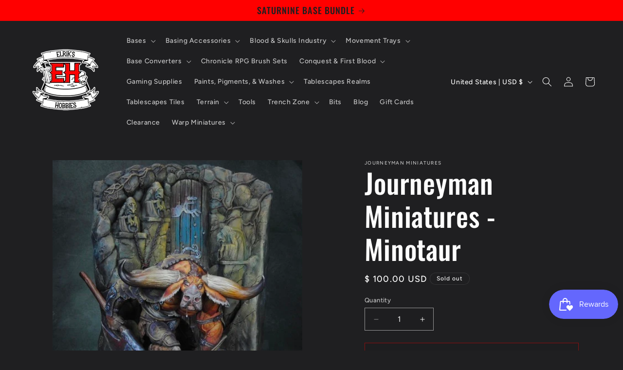

--- FILE ---
content_type: application/javascript; charset=utf-8
request_url: https://cdn.jsdelivr.net/npm/@airbrake/browser
body_size: 13591
content:
!function(t,e){"object"==typeof exports&&"undefined"!=typeof module?e(exports):"function"==typeof define&&define.amd?define(["exports"],e):e((t="undefined"!=typeof globalThis?globalThis:t||self).Airbrake={})}(this,(function(t){"use strict";var e=function(t,r){return e=Object.setPrototypeOf||{__proto__:[]}instanceof Array&&function(t,e){t.__proto__=e}||function(t,e){for(var r in e)Object.prototype.hasOwnProperty.call(e,r)&&(t[r]=e[r])},e(t,r)};function r(t,r){if("function"!=typeof r&&null!==r)throw new TypeError("Class extends value "+String(r)+" is not a constructor or null");function n(){this.constructor=t}e(t,r),t.prototype=null===r?Object.create(r):(n.prototype=r.prototype,new n)}var n=function(){return n=Object.assign||function(t){for(var e,r=1,n=arguments.length;r<n;r++)for(var o in e=arguments[r])Object.prototype.hasOwnProperty.call(e,o)&&(t[o]=e[o]);return t},n.apply(this,arguments)};var o=setTimeout;function i(t){return Boolean(t&&void 0!==t.length)}function s(){}function a(t){if(!(this instanceof a))throw new TypeError("Promises must be constructed via new");if("function"!=typeof t)throw new TypeError("not a function");this._state=0,this._handled=!1,this._value=void 0,this._deferreds=[],l(t,this)}function u(t,e){for(;3===t._state;)t=t._value;0!==t._state?(t._handled=!0,a._immediateFn((function(){var r=1===t._state?e.onFulfilled:e.onRejected;if(null!==r){var n;try{n=r(t._value)}catch(t){return void h(e.promise,t)}c(e.promise,n)}else(1===t._state?c:h)(e.promise,t._value)}))):t._deferreds.push(e)}function c(t,e){try{if(e===t)throw new TypeError("A promise cannot be resolved with itself.");if(e&&("object"==typeof e||"function"==typeof e)){var r=e.then;if(e instanceof a)return t._state=3,t._value=e,void f(t);if("function"==typeof r)return void l((n=r,o=e,function(){n.apply(o,arguments)}),t)}t._state=1,t._value=e,f(t)}catch(e){h(t,e)}var n,o}function h(t,e){t._state=2,t._value=e,f(t)}function f(t){2===t._state&&0===t._deferreds.length&&a._immediateFn((function(){t._handled||a._unhandledRejectionFn(t._value)}));for(var e=0,r=t._deferreds.length;e<r;e++)u(t,t._deferreds[e]);t._deferreds=null}function p(t,e,r){this.onFulfilled="function"==typeof t?t:null,this.onRejected="function"==typeof e?e:null,this.promise=r}function l(t,e){var r=!1;try{t((function(t){r||(r=!0,c(e,t))}),(function(t){r||(r=!0,h(e,t))}))}catch(t){if(r)return;r=!0,h(e,t)}}a.prototype.catch=function(t){return this.then(null,t)},a.prototype.then=function(t,e){var r=new this.constructor(s);return u(this,new p(t,e,r)),r},a.prototype.finally=function(t){var e=this.constructor;return this.then((function(r){return e.resolve(t()).then((function(){return r}))}),(function(r){return e.resolve(t()).then((function(){return e.reject(r)}))}))},a.all=function(t){return new a((function(e,r){if(!i(t))return r(new TypeError("Promise.all accepts an array"));var n=Array.prototype.slice.call(t);if(0===n.length)return e([]);var o=n.length;function s(t,i){try{if(i&&("object"==typeof i||"function"==typeof i)){var a=i.then;if("function"==typeof a)return void a.call(i,(function(e){s(t,e)}),r)}n[t]=i,0==--o&&e(n)}catch(t){r(t)}}for(var a=0;a<n.length;a++)s(a,n[a])}))},a.allSettled=function(t){return new this((function(e,r){if(!t||void 0===t.length)return r(new TypeError(typeof t+" "+t+" is not iterable(cannot read property Symbol(Symbol.iterator))"));var n=Array.prototype.slice.call(t);if(0===n.length)return e([]);var o=n.length;function i(t,r){if(r&&("object"==typeof r||"function"==typeof r)){var s=r.then;if("function"==typeof s)return void s.call(r,(function(e){i(t,e)}),(function(r){n[t]={status:"rejected",reason:r},0==--o&&e(n)}))}n[t]={status:"fulfilled",value:r},0==--o&&e(n)}for(var s=0;s<n.length;s++)i(s,n[s])}))},a.resolve=function(t){return t&&"object"==typeof t&&t.constructor===a?t:new a((function(e){e(t)}))},a.reject=function(t){return new a((function(e,r){r(t)}))},a.race=function(t){return new a((function(e,r){if(!i(t))return r(new TypeError("Promise.race accepts an array"));for(var n=0,o=t.length;n<o;n++)a.resolve(t[n]).then(e,r)}))},a._immediateFn="function"==typeof setImmediate&&function(t){setImmediate(t)}||function(t){o(t,0)},a._unhandledRejectionFn=function(t){"undefined"!=typeof console&&console&&console.warn("Possible Unhandled Promise Rejection:",t)};function d(t,e){return t>>e||1}var y=function(){function t(t){this.maxStringLength=1024,this.maxObjectLength=128,this.maxArrayLength=128,this.maxDepth=8,this.keys=[],this.keysBlocklist=[],this.keysAllowlist=[],this.seen=[];var e=t.level||0;this.keysBlocklist=t.keysBlocklist||[],this.keysAllowlist=t.keysAllowlist||[],this.maxStringLength=d(this.maxStringLength,e),this.maxObjectLength=d(this.maxObjectLength,e),this.maxArrayLength=d(this.maxArrayLength,e),this.maxDepth=d(this.maxDepth,e)}return t.prototype.truncate=function(t,e,r){if(void 0===e&&(e=""),void 0===r&&(r=0),null==t)return t;switch(typeof t){case"boolean":case"number":case"function":return t;case"string":return this.truncateString(t);case"object":break;default:return this.truncateString(String(t))}if(t instanceof String)return this.truncateString(t.toString());if(t instanceof Boolean||t instanceof Number||t instanceof Date||t instanceof RegExp)return t;if(t instanceof Error)return this.truncateString(t.toString());if(this.seen.indexOf(t)>=0)return"[Circular ".concat(this.getPath(t),"]");var n=function(t){return Object.prototype.toString.apply(t).slice("[object ".length,-1)}(t);if(++r>this.maxDepth)return"[Truncated ".concat(n,"]");switch(this.keys.push(e),this.seen.push(t),n){case"Array":return this.truncateArray(t,r);case"Object":return this.truncateObject(t,r);default:var o=this.maxDepth;this.maxDepth=0;var i=this.truncateObject(t,r);return i.__type=n,this.maxDepth=o,i}},t.prototype.getPath=function(t){for(var e=this.seen.indexOf(t),r=[this.keys[e]],n=e;n>=0;n--){var o=this.seen[n];o&&v(o,r[0])===t&&(t=o,r.unshift(this.keys[n]))}return"~"+r.join(".")},t.prototype.truncateString=function(t){return t.length>this.maxStringLength?t.slice(0,this.maxStringLength)+"...":t},t.prototype.truncateArray=function(t,e){void 0===e&&(e=0);for(var r=0,n=[],o=0;o<t.length;o++){var i=t[o];if(n.push(this.truncate(i,o.toString(),e)),++r>=this.maxArrayLength)break}return n},t.prototype.truncateObject=function(t,e){void 0===e&&(e=0);var r=0,n={};for(var o in t)if(Object.prototype.hasOwnProperty.call(t,o)&&!this.filterKey(o,n)){var i=v(t,o);if(void 0!==i&&"function"!=typeof i&&(n[o]=this.truncate(i,o,e),++r>=this.maxObjectLength))break}return n},t.prototype.filterKey=function(t,e){return!!(this.keysAllowlist.length>0&&!_(t,this.keysAllowlist)||0===this.keysAllowlist.length&&_(t,this.keysBlocklist))&&(e[t]="[Filtered]",!0)},t}();function m(t,e){return void 0===e&&(e={}),new y(e).truncate(t)}function v(t,e){try{return t[e]}catch(t){return}}function _(t,e){for(var r=0,n=e;r<n.length;r++){var o=n[r];if(o===t)return!0;if(o instanceof RegExp&&t.match(o))return!0}return!1}var g=function(){function t(t,e,r){this._dur=0,this._level=0,this._metric=t,this.name=e,this.startTime=r||new Date}return t.prototype.end=function(t){this.endTime=t||new Date,this._dur+=this.endTime.getTime()-this.startTime.getTime(),this._metric._incGroup(this.name,this._dur),this._metric=null},t.prototype._pause=function(){if(!this._paused()){var t=new Date;this._dur+=t.getTime()-this.startTime.getTime(),this.startTime=null}},t.prototype._resume=function(){this._paused()&&(this.startTime=new Date)},t.prototype._paused=function(){return null==this.startTime},t}(),w=function(){function t(){this._spans={},this._groups={},this.startTime=new Date}return t.prototype.end=function(t){this.endTime||(this.endTime=t||new Date)},t.prototype.isRecording=function(){return!0},t.prototype.startSpan=function(t,e){var r=this._spans[t];r?r._level++:(r=new g(this,t,e),this._spans[t]=r)},t.prototype.endSpan=function(t,e){var r=this._spans[t];r?r._level>0?r._level--:(r.end(e),delete this._spans[r.name]):console.error("airbrake: span=%s does not exist",t)},t.prototype._incGroup=function(t,e){this._groups[t]=(this._groups[t]||0)+e},t.prototype._duration=function(){return this.endTime||(this.endTime=new Date),this.endTime.getTime()-this.startTime.getTime()},t}(),b=function(){function t(){}return t.prototype.isRecording=function(){return!1},t.prototype.startSpan=function(t,e){},t.prototype.endSpan=function(t,e){},t.prototype._incGroup=function(t,e){},t}(),x=function(){function t(){this._noopMetric=new b,this._context={},this._historyMaxLen=20,this._history=[]}return t.prototype.clone=function(){var e=new t;return e._context=n({},this._context),e._history=this._history.slice(),e},t.prototype.setContext=function(t){this._context=n(n({},this._context),t)},t.prototype.context=function(){var t=n({},this._context);return this._history.length>0&&(t.history=this._history.slice()),t},t.prototype.pushHistory=function(t){this._isDupState(t)?this._lastRecord.num?this._lastRecord.num++:this._lastRecord.num=2:(t.date||(t.date=new Date),this._history.push(t),this._lastRecord=t,this._history.length>this._historyMaxLen&&(this._history=this._history.slice(-this._historyMaxLen)))},t.prototype._isDupState=function(t){if(!this._lastRecord)return!1;for(var e in t)if(t.hasOwnProperty(e)&&"date"!==e&&t[e]!==this._lastRecord[e])return!1;return!0},t.prototype.routeMetric=function(){return this._routeMetric||this._noopMetric},t.prototype.setRouteMetric=function(t){this._routeMetric=t},t.prototype.queueMetric=function(){return this._queueMetric||this._noopMetric},t.prototype.setQueueMetric=function(t){this._queueMetric=t},t}(),O="undefined"!=typeof globalThis?globalThis:"undefined"!=typeof window?window:"undefined"!=typeof global?global:"undefined"!=typeof self?self:{};function S(t){return t&&t.__esModule&&Object.prototype.hasOwnProperty.call(t,"default")?t.default:t}var E,j={},T={},N={get exports(){return T},set exports(t){T=t}};function k(){return E||(E=1,function(t,e){t.exports=function(){function t(t){return!isNaN(parseFloat(t))&&isFinite(t)}function e(t){return t.charAt(0).toUpperCase()+t.substring(1)}function r(t){return function(){return this[t]}}var n=["isConstructor","isEval","isNative","isToplevel"],o=["columnNumber","lineNumber"],i=["fileName","functionName","source"],s=["args"],a=["evalOrigin"],u=n.concat(o,i,s,a);function c(t){if(t)for(var r=0;r<u.length;r++)void 0!==t[u[r]]&&this["set"+e(u[r])](t[u[r]])}c.prototype={getArgs:function(){return this.args},setArgs:function(t){if("[object Array]"!==Object.prototype.toString.call(t))throw new TypeError("Args must be an Array");this.args=t},getEvalOrigin:function(){return this.evalOrigin},setEvalOrigin:function(t){if(t instanceof c)this.evalOrigin=t;else{if(!(t instanceof Object))throw new TypeError("Eval Origin must be an Object or StackFrame");this.evalOrigin=new c(t)}},toString:function(){var t=this.getFileName()||"",e=this.getLineNumber()||"",r=this.getColumnNumber()||"",n=this.getFunctionName()||"";return this.getIsEval()?t?"[eval] ("+t+":"+e+":"+r+")":"[eval]:"+e+":"+r:n?n+" ("+t+":"+e+":"+r+")":t+":"+e+":"+r}},c.fromString=function(t){var e=t.indexOf("("),r=t.lastIndexOf(")"),n=t.substring(0,e),o=t.substring(e+1,r).split(","),i=t.substring(r+1);if(0===i.indexOf("@"))var s=/@(.+?)(?::(\d+))?(?::(\d+))?$/.exec(i,""),a=s[1],u=s[2],h=s[3];return new c({functionName:n,args:o||void 0,fileName:a,lineNumber:u||void 0,columnNumber:h||void 0})};for(var h=0;h<n.length;h++)c.prototype["get"+e(n[h])]=r(n[h]),c.prototype["set"+e(n[h])]=function(t){return function(e){this[t]=Boolean(e)}}(n[h]);for(var f=0;f<o.length;f++)c.prototype["get"+e(o[f])]=r(o[f]),c.prototype["set"+e(o[f])]=function(e){return function(r){if(!t(r))throw new TypeError(e+" must be a Number");this[e]=Number(r)}}(o[f]);for(var p=0;p<i.length;p++)c.prototype["get"+e(i[p])]=r(i[p]),c.prototype["set"+e(i[p])]=function(t){return function(e){this[t]=String(e)}}(i[p]);return c}()}(N)),T}!function(t,e){var r,n,o,i;t.exports=(r=k(),n=/(^|@)\S+:\d+/,o=/^\s*at .*(\S+:\d+|\(native\))/m,i=/^(eval@)?(\[native code])?$/,{parse:function(t){if(void 0!==t.stacktrace||void 0!==t["opera#sourceloc"])return this.parseOpera(t);if(t.stack&&t.stack.match(o))return this.parseV8OrIE(t);if(t.stack)return this.parseFFOrSafari(t);throw new Error("Cannot parse given Error object")},extractLocation:function(t){if(-1===t.indexOf(":"))return[t];var e=/(.+?)(?::(\d+))?(?::(\d+))?$/.exec(t.replace(/[()]/g,""));return[e[1],e[2]||void 0,e[3]||void 0]},parseV8OrIE:function(t){return t.stack.split("\n").filter((function(t){return!!t.match(o)}),this).map((function(t){t.indexOf("(eval ")>-1&&(t=t.replace(/eval code/g,"eval").replace(/(\(eval at [^()]*)|(,.*$)/g,""));var e=t.replace(/^\s+/,"").replace(/\(eval code/g,"(").replace(/^.*?\s+/,""),n=e.match(/ (\(.+\)$)/);e=n?e.replace(n[0],""):e;var o=this.extractLocation(n?n[1]:e),i=n&&e||void 0,s=["eval","<anonymous>"].indexOf(o[0])>-1?void 0:o[0];return new r({functionName:i,fileName:s,lineNumber:o[1],columnNumber:o[2],source:t})}),this)},parseFFOrSafari:function(t){return t.stack.split("\n").filter((function(t){return!t.match(i)}),this).map((function(t){if(t.indexOf(" > eval")>-1&&(t=t.replace(/ line (\d+)(?: > eval line \d+)* > eval:\d+:\d+/g,":$1")),-1===t.indexOf("@")&&-1===t.indexOf(":"))return new r({functionName:t});var e=/((.*".+"[^@]*)?[^@]*)(?:@)/,n=t.match(e),o=n&&n[1]?n[1]:void 0,i=this.extractLocation(t.replace(e,""));return new r({functionName:o,fileName:i[0],lineNumber:i[1],columnNumber:i[2],source:t})}),this)},parseOpera:function(t){return!t.stacktrace||t.message.indexOf("\n")>-1&&t.message.split("\n").length>t.stacktrace.split("\n").length?this.parseOpera9(t):t.stack?this.parseOpera11(t):this.parseOpera10(t)},parseOpera9:function(t){for(var e=/Line (\d+).*script (?:in )?(\S+)/i,n=t.message.split("\n"),o=[],i=2,s=n.length;i<s;i+=2){var a=e.exec(n[i]);a&&o.push(new r({fileName:a[2],lineNumber:a[1],source:n[i]}))}return o},parseOpera10:function(t){for(var e=/Line (\d+).*script (?:in )?(\S+)(?:: In function (\S+))?$/i,n=t.stacktrace.split("\n"),o=[],i=0,s=n.length;i<s;i+=2){var a=e.exec(n[i]);a&&o.push(new r({functionName:a[3]||void 0,fileName:a[2],lineNumber:a[1],source:n[i]}))}return o},parseOpera11:function(t){return t.stack.split("\n").filter((function(t){return!!t.match(n)&&!t.match(/^Error created at/)}),this).map((function(t){var e,n=t.split("@"),o=this.extractLocation(n.pop()),i=n.shift()||"",s=i.replace(/<anonymous function(: (\w+))?>/,"$2").replace(/\([^)]*\)/g,"")||void 0;i.match(/\(([^)]*)\)/)&&(e=i.replace(/^[^(]+\(([^)]*)\)$/,"$1"));var a=void 0===e||"[arguments not available]"===e?void 0:e.split(",");return new r({functionName:s,args:a,fileName:o[0],lineNumber:o[1],columnNumber:o[2],source:t})}),this)}})}({get exports(){return j},set exports(t){j=t}});var A=j,q="object"==typeof console&&console.warn;function L(t){try{return A.parse(t)}catch(e){q&&t.stack&&console.warn("ErrorStackParser:",e.toString(),t.stack)}return t.fileName?[t]:[]}function R(t){var e=[];if(t.noStack)e.push({function:t.functionName||"",file:t.fileName||"",line:t.lineNumber||0,column:t.columnNumber||0});else{var r=L(t);if(0===r.length)try{throw new Error("fake")}catch(t){(r=L(t)).shift(),r.shift()}for(var n=0,o=r;n<o.length;n++){var i=o[n];e.push({function:i.functionName||"",file:i.fileName||"",line:i.lineNumber||0,column:i.columnNumber||0})}}return{type:t.name?t.name:"",message:t.message?String(t.message):String(t),backtrace:e}}var D=new RegExp(["^","\\[(\\$.+)\\]","\\s","([\\s\\S]+)","$"].join(""));function P(t){var e=t.errors[0];if(""!==e.type&&"Error"!==e.type)return t;var r=e.message.match(D);return null!==r&&(e.type=r[1],e.message=r[2]),t}var C=["Script error","Script error.","InvalidAccessError"];function B(t){var e=t.errors[0];if(""===e.type&&-1!==C.indexOf(e.message))return null;if(e.backtrace&&e.backtrace.length>0&&"<anonymous>"===e.backtrace[0].file)return null;return t}var F=new RegExp(["^","Uncaught\\s","(.+?)",":\\s","(.+)","$"].join(""));function I(t){var e=t.errors[0];if(""!==e.type&&"Error"!==e.type)return t;var r=e.message.match(F);return null!==r&&(e.type=r[1],e.message=r[2]),t}var M={};!function(t,e){var r="undefined"!=typeof self?self:O,n=function(){function t(){this.fetch=!1,this.DOMException=r.DOMException}return t.prototype=r,new t}();!function(t){!function(e){var r="URLSearchParams"in t,n="Symbol"in t&&"iterator"in Symbol,o="FileReader"in t&&"Blob"in t&&function(){try{return new Blob,!0}catch(t){return!1}}(),i="FormData"in t,s="ArrayBuffer"in t;if(s)var a=["[object Int8Array]","[object Uint8Array]","[object Uint8ClampedArray]","[object Int16Array]","[object Uint16Array]","[object Int32Array]","[object Uint32Array]","[object Float32Array]","[object Float64Array]"],u=ArrayBuffer.isView||function(t){return t&&a.indexOf(Object.prototype.toString.call(t))>-1};function c(t){if("string"!=typeof t&&(t=String(t)),/[^a-z0-9\-#$%&'*+.^_`|~]/i.test(t))throw new TypeError("Invalid character in header field name");return t.toLowerCase()}function h(t){return"string"!=typeof t&&(t=String(t)),t}function f(t){var e={next:function(){var e=t.shift();return{done:void 0===e,value:e}}};return n&&(e[Symbol.iterator]=function(){return e}),e}function p(t){this.map={},t instanceof p?t.forEach((function(t,e){this.append(e,t)}),this):Array.isArray(t)?t.forEach((function(t){this.append(t[0],t[1])}),this):t&&Object.getOwnPropertyNames(t).forEach((function(e){this.append(e,t[e])}),this)}function l(t){if(t.bodyUsed)return Promise.reject(new TypeError("Already read"));t.bodyUsed=!0}function d(t){return new Promise((function(e,r){t.onload=function(){e(t.result)},t.onerror=function(){r(t.error)}}))}function y(t){var e=new FileReader,r=d(e);return e.readAsArrayBuffer(t),r}function m(t){if(t.slice)return t.slice(0);var e=new Uint8Array(t.byteLength);return e.set(new Uint8Array(t)),e.buffer}function v(){return this.bodyUsed=!1,this._initBody=function(t){var e;this._bodyInit=t,t?"string"==typeof t?this._bodyText=t:o&&Blob.prototype.isPrototypeOf(t)?this._bodyBlob=t:i&&FormData.prototype.isPrototypeOf(t)?this._bodyFormData=t:r&&URLSearchParams.prototype.isPrototypeOf(t)?this._bodyText=t.toString():s&&o&&((e=t)&&DataView.prototype.isPrototypeOf(e))?(this._bodyArrayBuffer=m(t.buffer),this._bodyInit=new Blob([this._bodyArrayBuffer])):s&&(ArrayBuffer.prototype.isPrototypeOf(t)||u(t))?this._bodyArrayBuffer=m(t):this._bodyText=t=Object.prototype.toString.call(t):this._bodyText="",this.headers.get("content-type")||("string"==typeof t?this.headers.set("content-type","text/plain;charset=UTF-8"):this._bodyBlob&&this._bodyBlob.type?this.headers.set("content-type",this._bodyBlob.type):r&&URLSearchParams.prototype.isPrototypeOf(t)&&this.headers.set("content-type","application/x-www-form-urlencoded;charset=UTF-8"))},o&&(this.blob=function(){var t=l(this);if(t)return t;if(this._bodyBlob)return Promise.resolve(this._bodyBlob);if(this._bodyArrayBuffer)return Promise.resolve(new Blob([this._bodyArrayBuffer]));if(this._bodyFormData)throw new Error("could not read FormData body as blob");return Promise.resolve(new Blob([this._bodyText]))},this.arrayBuffer=function(){return this._bodyArrayBuffer?l(this)||Promise.resolve(this._bodyArrayBuffer):this.blob().then(y)}),this.text=function(){var t,e,r,n=l(this);if(n)return n;if(this._bodyBlob)return t=this._bodyBlob,e=new FileReader,r=d(e),e.readAsText(t),r;if(this._bodyArrayBuffer)return Promise.resolve(function(t){for(var e=new Uint8Array(t),r=new Array(e.length),n=0;n<e.length;n++)r[n]=String.fromCharCode(e[n]);return r.join("")}(this._bodyArrayBuffer));if(this._bodyFormData)throw new Error("could not read FormData body as text");return Promise.resolve(this._bodyText)},i&&(this.formData=function(){return this.text().then(w)}),this.json=function(){return this.text().then(JSON.parse)},this}p.prototype.append=function(t,e){t=c(t),e=h(e);var r=this.map[t];this.map[t]=r?r+", "+e:e},p.prototype.delete=function(t){delete this.map[c(t)]},p.prototype.get=function(t){return t=c(t),this.has(t)?this.map[t]:null},p.prototype.has=function(t){return this.map.hasOwnProperty(c(t))},p.prototype.set=function(t,e){this.map[c(t)]=h(e)},p.prototype.forEach=function(t,e){for(var r in this.map)this.map.hasOwnProperty(r)&&t.call(e,this.map[r],r,this)},p.prototype.keys=function(){var t=[];return this.forEach((function(e,r){t.push(r)})),f(t)},p.prototype.values=function(){var t=[];return this.forEach((function(e){t.push(e)})),f(t)},p.prototype.entries=function(){var t=[];return this.forEach((function(e,r){t.push([r,e])})),f(t)},n&&(p.prototype[Symbol.iterator]=p.prototype.entries);var _=["DELETE","GET","HEAD","OPTIONS","POST","PUT"];function g(t,e){var r,n,o=(e=e||{}).body;if(t instanceof g){if(t.bodyUsed)throw new TypeError("Already read");this.url=t.url,this.credentials=t.credentials,e.headers||(this.headers=new p(t.headers)),this.method=t.method,this.mode=t.mode,this.signal=t.signal,o||null==t._bodyInit||(o=t._bodyInit,t.bodyUsed=!0)}else this.url=String(t);if(this.credentials=e.credentials||this.credentials||"same-origin",!e.headers&&this.headers||(this.headers=new p(e.headers)),this.method=(r=e.method||this.method||"GET",n=r.toUpperCase(),_.indexOf(n)>-1?n:r),this.mode=e.mode||this.mode||null,this.signal=e.signal||this.signal,this.referrer=null,("GET"===this.method||"HEAD"===this.method)&&o)throw new TypeError("Body not allowed for GET or HEAD requests");this._initBody(o)}function w(t){var e=new FormData;return t.trim().split("&").forEach((function(t){if(t){var r=t.split("="),n=r.shift().replace(/\+/g," "),o=r.join("=").replace(/\+/g," ");e.append(decodeURIComponent(n),decodeURIComponent(o))}})),e}function b(t,e){e||(e={}),this.type="default",this.status=void 0===e.status?200:e.status,this.ok=this.status>=200&&this.status<300,this.statusText="statusText"in e?e.statusText:"OK",this.headers=new p(e.headers),this.url=e.url||"",this._initBody(t)}g.prototype.clone=function(){return new g(this,{body:this._bodyInit})},v.call(g.prototype),v.call(b.prototype),b.prototype.clone=function(){return new b(this._bodyInit,{status:this.status,statusText:this.statusText,headers:new p(this.headers),url:this.url})},b.error=function(){var t=new b(null,{status:0,statusText:""});return t.type="error",t};var x=[301,302,303,307,308];b.redirect=function(t,e){if(-1===x.indexOf(e))throw new RangeError("Invalid status code");return new b(null,{status:e,headers:{location:t}})},e.DOMException=t.DOMException;try{new e.DOMException}catch(t){e.DOMException=function(t,e){this.message=t,this.name=e;var r=Error(t);this.stack=r.stack},e.DOMException.prototype=Object.create(Error.prototype),e.DOMException.prototype.constructor=e.DOMException}function O(t,r){return new Promise((function(n,i){var s=new g(t,r);if(s.signal&&s.signal.aborted)return i(new e.DOMException("Aborted","AbortError"));var a=new XMLHttpRequest;function u(){a.abort()}a.onload=function(){var t,e,r={status:a.status,statusText:a.statusText,headers:(t=a.getAllResponseHeaders()||"",e=new p,t.replace(/\r?\n[\t ]+/g," ").split(/\r?\n/).forEach((function(t){var r=t.split(":"),n=r.shift().trim();if(n){var o=r.join(":").trim();e.append(n,o)}})),e)};r.url="responseURL"in a?a.responseURL:r.headers.get("X-Request-URL");var o="response"in a?a.response:a.responseText;n(new b(o,r))},a.onerror=function(){i(new TypeError("Network request failed"))},a.ontimeout=function(){i(new TypeError("Network request failed"))},a.onabort=function(){i(new e.DOMException("Aborted","AbortError"))},a.open(s.method,s.url,!0),"include"===s.credentials?a.withCredentials=!0:"omit"===s.credentials&&(a.withCredentials=!1),"responseType"in a&&o&&(a.responseType="blob"),s.headers.forEach((function(t,e){a.setRequestHeader(e,t)})),s.signal&&(s.signal.addEventListener("abort",u),a.onreadystatechange=function(){4===a.readyState&&s.signal.removeEventListener("abort",u)}),a.send(void 0===s._bodyInit?null:s._bodyInit)}))}O.polyfill=!0,t.fetch||(t.fetch=O,t.Headers=p,t.Request=g,t.Response=b),e.Headers=p,e.Request=g,e.Response=b,e.fetch=O,Object.defineProperty(e,"__esModule",{value:!0})}({})}(n),n.fetch.ponyfill=!0,delete n.fetch.polyfill;var o=n;(e=o.fetch).default=o.fetch,e.fetch=o.fetch,e.Headers=o.Headers,e.Request=o.Request,e.Response=o.Response,t.exports=e}({get exports(){return M},set exports(t){M=t}},M);var H=S(M),U={unauthorized:new Error("airbrake: unauthorized: project id or key are wrong"),ipRateLimited:new Error("airbrake: IP is rate limited")},J=0;function $(t){if(Date.now()/1e3<J)return a.reject(U.ipRateLimited);var e={method:t.method,body:t.body,headers:t.headers};return H(t.url,e).then((function(t){if(401===t.status)throw U.unauthorized;if(429===t.status){var e=t.headers.get("X-RateLimit-Delay");if(!e)throw U.ipRateLimited;var r=parseInt(e,10);throw r>0&&(J=Date.now()/1e3+r),U.ipRateLimited}if(204===t.status)return{json:null};if(404===t.status)throw new Error("404 Not Found");return t.status>=200&&t.status<300?t.json().then((function(t){return{json:t}})):t.status>=400&&t.status<500?t.json().then((function(t){throw new Error(t.message)})):t.text().then((function(e){throw new Error("airbrake: fetch: unexpected response: code=".concat(t.status," body='").concat(e,"'"))}))}))}function G(t){return function(e){return function(t,e){if(Date.now()/1e3<K)return a.reject(U.ipRateLimited);return new a((function(r,n){e({url:t.url,method:t.method,body:t.body,headers:{"content-type":"application/json"},timeout:t.timeout},(function(t,e,o){if(t)n(t);else{if(!e.statusCode)return t=new Error("airbrake: request: response statusCode is ".concat(e.statusCode)),void n(t);if(401!==e.statusCode)if(429!==e.statusCode)if(204!==e.statusCode)if(e.statusCode>=200&&e.statusCode<300){var i=void 0;try{i=JSON.parse(o)}catch(t){return void n(t)}r(i)}else{if(e.statusCode>=400&&e.statusCode<500){i=void 0;try{i=JSON.parse(o)}catch(t){return void n(t)}return t=new Error(i.message),void n(t)}o=o.trim(),t=new Error("airbrake: node: unexpected response: code=".concat(e.statusCode," body='").concat(o,"'")),n(t)}else r({json:null});else{n(U.ipRateLimited);var s=e.headers["x-ratelimit-delay"];if(!s)return;var a=void 0;if("string"==typeof s)a=s;else{if(!(s instanceof Array))return;a=s[0]}var u=parseInt(a,10);u>0&&(K=Date.now()/1e3+u)}else n(U.unauthorized)}}))}))}(e,t)}}var X,K=0;function W(t){return t.request?G(t.request):$}var V=!1;try{X=require("tdigest"),V=!0}catch(t){}var z=function(){function t(){this.count=0,this.sum=0,this.sumsq=0,this._td=new X.Digest}return t.prototype.add=function(t){0===t&&(t=1e-5),this.count+=1,this.sum+=t,this.sumsq+=t*t,this._td&&this._td.push(t)},t.prototype.toJSON=function(){return{count:this.count,sum:this.sum,sumsq:this.sumsq,tdigestCentroids:Y(this._td)}},t}(),Q=function(t){function e(){var e=null!==t&&t.apply(this,arguments)||this;return e.groups={},e}return r(e,t),e.prototype.addGroups=function(t,e){for(var r in this.add(t),e)e.hasOwnProperty(r)&&this.addGroup(r,e[r])},e.prototype.addGroup=function(t,e){var r=this.groups[t];r||(r=new z,this.groups[t]=r),r.add(e)},e.prototype.toJSON=function(){return{count:this.count,sum:this.sum,sumsq:this.sumsq,tdigestCentroids:Y(this._td),groups:this.groups}},e}(z);function Y(t){var e=[],r=[];return t.centroids.each((function(t){e.push(t.mean),r.push(t.n)})),{mean:e,count:r}}var Z=function(){function t(t){void 0===t&&(t=""),this.method="",this.route="",this.query="",this.func="",this.file="",this.line=0,this.startTime=new Date,this.query=t}return t.prototype._duration=function(){return this.endTime||(this.endTime=new Date),this.endTime.getTime()-this.startTime.getTime()},t}(),tt=function(){function t(t){this._m={},this._opt=t,this._url="".concat(t.host,"/api/v5/projects/").concat(t.projectId,"/queries-stats?key=").concat(t.projectKey),this._requester=W(t)}return t.prototype.start=function(t){return void 0===t&&(t=""),new Z(t)},t.prototype.notify=function(t){var e=this;if(V&&this._opt.performanceStats&&this._opt.queryStats){var r=t._duration(),n=new Date(6e4*Math.floor(t.startTime.getTime()/6e4)),o={method:t.method,route:t.route,query:t.query,func:t.func,file:t.file,line:t.line,time:n},i=JSON.stringify(o),s=this._m[i];s||(s=new z,this._m[i]=s),s.add(r),this._timer||(this._timer=setTimeout((function(){e._flush()}),15e3))}},t.prototype._flush=function(){var t=[];for(var e in this._m)if(this._m.hasOwnProperty(e)){var r=JSON.parse(e),o=n(n({},r),this._m[e].toJSON());t.push(o)}this._m={},this._timer=null;var i=JSON.stringify({environment:this._opt.environment,queries:t}),s={method:"POST",url:this._url,body:i};this._requester(s).then((function(t){})).catch((function(t){console.error&&console.error("can not report queries stats",t)}))},t}(),et=function(t){function e(e){var r=t.call(this)||this;return r.queue=e,r.startTime=new Date,r}return r(e,t),e}(w),rt=function(){function t(t){this._m={},this._opt=t,this._url="".concat(t.host,"/api/v5/projects/").concat(t.projectId,"/queues-stats?key=").concat(t.projectKey),this._requester=W(t)}return t.prototype.notify=function(t){var e=this;if(V&&this._opt.performanceStats&&this._opt.queueStats){var r=t._duration();0===r&&(r=1e-5);var n=new Date(6e4*Math.floor(t.startTime.getTime()/6e4)),o={queue:t.queue,time:n},i=JSON.stringify(o),s=this._m[i];s||(s=new Q,this._m[i]=s),s.addGroups(r,t._groups),this._timer||(this._timer=setTimeout((function(){e._flush()}),15e3))}},t.prototype._flush=function(){var t=[];for(var e in this._m)if(this._m.hasOwnProperty(e)){var r=JSON.parse(e),o=n(n({},r),this._m[e].toJSON());t.push(o)}this._m={},this._timer=null;var i=JSON.stringify({environment:this._opt.environment,queues:t}),s={method:"POST",url:this._url,body:i};this._requester(s).then((function(t){})).catch((function(t){console.error&&console.error("can not report queues breakdowns",t)}))},t}(),nt=function(t){function e(e,r,n,o){void 0===e&&(e=""),void 0===r&&(r=""),void 0===n&&(n=0),void 0===o&&(o="");var i=t.call(this)||this;return i.method=e,i.route=r,i.statusCode=n,i.contentType=o,i.startTime=new Date,i}return r(e,t),e}(w),ot=function(){function t(t){this._m={},this._opt=t,this._url="".concat(t.host,"/api/v5/projects/").concat(t.projectId,"/routes-stats?key=").concat(t.projectKey),this._requester=W(t)}return t.prototype.notify=function(t){var e=this;if(V&&this._opt.performanceStats){var r=t._duration(),n=new Date(6e4*Math.floor(t.startTime.getTime()/6e4)),o={method:t.method,route:t.route,statusCode:t.statusCode,time:n},i=JSON.stringify(o),s=this._m[i];s||(s=new z,this._m[i]=s),s.add(r),this._timer||(this._timer=setTimeout((function(){e._flush()}),15e3))}},t.prototype._flush=function(){var t=[];for(var e in this._m)if(this._m.hasOwnProperty(e)){var r=JSON.parse(e),o=n(n({},r),this._m[e].toJSON());t.push(o)}this._m={},this._timer=null;var i=JSON.stringify({environment:this._opt.environment,routes:t}),s={method:"POST",url:this._url,body:i};this._requester(s).then((function(t){})).catch((function(t){console.error&&console.error("can not report routes stats",t)}))},t}(),it=function(){function t(t){this._m={},this._opt=t,this._url="".concat(t.host,"/api/v5/projects/").concat(t.projectId,"/routes-breakdowns?key=").concat(t.projectKey),this._requester=W(t)}return t.prototype.notify=function(t){var e=this;if(V&&this._opt.performanceStats&&!(t.statusCode<200||t.statusCode>=300&&t.statusCode<400||404===t.statusCode||0===Object.keys(t._groups).length)){var r=t._duration();0===r&&(r=1e-5);var n=new Date(6e4*Math.floor(t.startTime.getTime()/6e4)),o={method:t.method,route:t.route,responseType:this._responseType(t),time:n},i=JSON.stringify(o),s=this._m[i];s||(s=new Q,this._m[i]=s),s.addGroups(r,t._groups),this._timer||(this._timer=setTimeout((function(){e._flush()}),15e3))}},t.prototype._flush=function(){var t=[];for(var e in this._m)if(this._m.hasOwnProperty(e)){var r=JSON.parse(e),o=n(n({},r),this._m[e].toJSON());t.push(o)}this._m={},this._timer=null;var i=JSON.stringify({environment:this._opt.environment,routes:t}),s={method:"POST",url:this._url,body:i};this._requester(s).then((function(t){})).catch((function(t){console.error&&console.error("can not report routes breakdowns",t)}))},t.prototype._responseType=function(t){if(t.statusCode>=500)return"5xx";if(t.statusCode>=400)return"4xx";if(!t.contentType)return"";var e=t.contentType.split(";")[0].split("/");return e[e.length-1]},t}(),st="airbrake-js/browser",at="2.1.9",ut={notifier_name:st,notifier_version:at,os:"undefined"!=typeof window&&window.navigator&&window.navigator.userAgent?window.navigator.userAgent:void 0,language:"JavaScript"},ct="errors",ht=function(){function t(t){this._opt=t,this._requester=W(t),this._data=new ft(t.projectId,{project_id:null,poll_sec:0,updated_at:0,config_route:"",settings:[]}),this._origErrorNotifications=t.errorNotifications,this._origPerformanceStats=t.performanceStats}return t.prototype.poll=function(){var t=this,e=setInterval((function(){t._doRequest(),clearInterval(e)}),0);return setInterval(this._doRequest.bind(this),6e5)},t.prototype._doRequest=function(){var t=this;this._requester(this._requestParams(this._opt)).then((function(e){t._data.merge(e.json),t._opt.host=t._data.errorHost(),t._opt.apmHost=t._data.apmHost(),t._processErrorNotifications(t._data),t._processPerformanceStats(t._data)})).catch((function(t){}))},t.prototype._requestParams=function(t){return{method:"GET",url:this._pollUrl(t),headers:{Accept:"application/json","Cache-Control":"no-cache,no-store"}}},t.prototype._pollUrl=function(t){for(var e=this._data.configRoute(t.remoteConfigHost),r="?",n=0,o=this._entries(ut);n<o.length;n++){var i=o[n],s=i[0],a=i[1];r+="&".concat(encodeURIComponent(s),"=").concat(encodeURIComponent(a))}return e+r},t.prototype._processErrorNotifications=function(t){this._origErrorNotifications&&(this._opt.errorNotifications=t.errorNotifications())},t.prototype._processPerformanceStats=function(t){this._origPerformanceStats&&(this._opt.performanceStats=t.performanceStats())},t.prototype._entries=function(t){for(var e=Object.keys(t),r=e.length,n=new Array(r);r--;)n[r]=[e[r],t[e[r]]];return n},t}(),ft=function(){function t(t,e){this._projectId=t,this._data=e}return t.prototype.merge=function(t){this._data=n(n({},this._data),t)},t.prototype.configRoute=function(t){var e=t.replace(/\/$/,""),r=this._data.config_route;return null==r||""===r?"".concat(e,"/").concat("2020-06-18","/config/").concat(this._projectId,"/config.json"):"".concat(e,"/").concat(r)},t.prototype.errorNotifications=function(){var t=this._findSetting(ct);return null===t||t.enabled},t.prototype.performanceStats=function(){var t=this._findSetting("apm");return null===t||t.enabled},t.prototype.errorHost=function(){var t=this._findSetting(ct);return null===t?null:t.endpoint},t.prototype.apmHost=function(){var t=this._findSetting("apm");return null===t?null:t.endpoint},t.prototype._findSetting=function(t){var e=this._data.settings;if(null==e)return null;var r=e.find((function(e){return e.name===t}));return void 0===r?null:r},t}(),pt=function(){function t(t){var e,r,n=this;if(this._filters=[],this._performanceFilters=[],this._scope=new x,this._onClose=[],!t.projectId||!t.projectKey)throw new Error("airbrake: projectId and projectKey are required");if(this._opt=t,this._opt.host=this._opt.host||"https://api.airbrake.io",this._opt.remoteConfigHost=this._opt.remoteConfigHost||"https://notifier-configs.airbrake.io",this._opt.apmHost=this._opt.apmHost||"https://api.airbrake.io",this._opt.timeout=this._opt.timeout||1e4,this._opt.keysBlocklist=this._opt.keysBlocklist||[/password/,/secret/],this._url="".concat(this._opt.host,"/api/v3/projects/").concat(this._opt.projectId,"/notices?key=").concat(this._opt.projectKey),this._opt.errorNotifications=!1!==this._opt.errorNotifications,this._opt.performanceStats=!1!==this._opt.performanceStats,this._opt.queryStats=!1!==this._opt.queryStats,this._opt.queueStats=!1!==this._opt.queueStats,this._opt.remoteConfig=!1!==this._opt.remoteConfig,this._processor=this._opt.processor||R,this._requester=W(this._opt),this.addFilter(B),this.addFilter((function(t){var n=JSON.stringify(t.errors);return n===e?null:(r&&clearTimeout(r),e=n,r=setTimeout((function(){e=""}),1e3),t)})),this.addFilter(I),this.addFilter(P),this.addFilter((function(t){return t.context.notifier={name:st,version:at,url:"https://github.com/airbrake/airbrake-js/tree/master/packages/browser"},n._opt.environment&&(t.context.environment=n._opt.environment),t})),this.routes=new lt(this),this.queues=new dt(this),this.queries=new tt(this._opt),this._opt.remoteConfig){var o=new ht(this._opt).poll();this._onClose.push((function(){return clearInterval(o)}))}}return t.prototype.close=function(){for(var t=0,e=this._onClose;t<e.length;t++){(0,e[t])()}},t.prototype.scope=function(){return this._scope},t.prototype.setActiveScope=function(t){this._scope=t},t.prototype.addFilter=function(t){this._filters.push(t)},t.prototype.addPerformanceFilter=function(t){this._performanceFilters.push(t)},t.prototype.notify=function(t){"object"==typeof t&&null!==t&&"error"in t||(t={error:t}),this.handleFalseyError(t);var e=this.newNotice(t);if(!this._opt.errorNotifications)return e.error=new Error("airbrake: not sending this error, errorNotifications is disabled err=".concat(JSON.stringify(t.error))),a.resolve(e);var r=this._processor(t.error);e.errors.push(r);for(var n=0,o=this._filters;n<o.length;n++){var i=(0,o[n])(e);if(null===i)return e.error=new Error("airbrake: error is filtered"),a.resolve(e);e=i}return e.context||(e.context={}),e.context.language="JavaScript",this._sendNotice(e)},t.prototype.handleFalseyError=function(t){Number.isNaN(t.error)?t.error=new Error("NaN"):void 0===t.error?t.error=new Error("undefined"):""===t.error?t.error=new Error("<empty string>"):null===t.error&&(t.error=new Error("null"))},t.prototype.newNotice=function(t){return{errors:[],context:n(n({severity:"error"},this.scope().context()),t.context),params:t.params||{},environment:t.environment||{},session:t.session||{}}},t.prototype._sendNotice=function(t){var e=function(t,e){var r=void 0===e?{}:e,n=r.maxLength,o=void 0===n?64e3:n,i=r.keysBlocklist,s=void 0===i?[]:i,a=r.keysAllowlist,u=void 0===a?[]:a;if(t.errors)for(var c=0;c<t.errors.length;c++){var h=new y({keysBlocklist:s,keysAllowlist:u});t.errors[c]=h.truncate(t.errors[c])}for(var f="",p=["params","environment","session"],l=0;l<8;l++){for(var d={level:l,keysBlocklist:s,keysAllowlist:u},v=0,_=p;v<_.length;v++)(O=t[x=_[v]])&&(t[x]=m(O,d));if((f=JSON.stringify(t)).length<o)return f}var g={json:f.slice(0,Math.floor(o/2))+"..."};p.push("errors");for(var w=0,b=p;w<b.length;w++){var x,O;(O=t[x=b[w]])&&(f=JSON.stringify(O),g[x]=f.length)}var S=new Error("airbrake: notice exceeds max length and can't be truncated");throw S.params=g,S}(t,{keysBlocklist:this._opt.keysBlocklist});if(this._opt.reporter){if("function"==typeof this._opt.reporter)return this._opt.reporter(t);console.warn("airbrake: options.reporter must be a function")}var r={method:"POST",url:this._url,body:e};return this._requester(r).then((function(e){return t.id=e.json.id,t.url=e.json.url,t})).catch((function(e){return t.error=e,t}))},t.prototype.wrap=function(t,e){if(void 0===e&&(e=[]),t._airbrake)return t;var r=this,n=function(){var e=Array.prototype.slice.call(arguments),n=r._wrapArguments(e);try{return t.apply(this,n)}catch(t){throw r.notify({error:t,params:{arguments:e}}),r._ignoreNextWindowError(),t}};for(var o in t)t.hasOwnProperty(o)&&(n[o]=t[o]);for(var i=0,s=e;i<s.length;i++){o=s[i];t.hasOwnProperty(o)&&(n[o]=t[o])}return n._airbrake=!0,n.inner=t,n},t.prototype._wrapArguments=function(t){for(var e=0;e<t.length;e++){var r=t[e];"function"==typeof r&&(t[e]=this.wrap(r))}return t},t.prototype._ignoreNextWindowError=function(){},t.prototype.call=function(t){var e=this.wrap(t);return e.apply(this,Array.prototype.slice.call(arguments,1))},t}(),lt=function(){function t(t){this._notifier=t,this._routes=new ot(t._opt),this._breakdowns=new it(t._opt),this._opt=t._opt}return t.prototype.start=function(t,e,r,n){void 0===t&&(t=""),void 0===e&&(e=""),void 0===r&&(r=0),void 0===n&&(n="");var o=new nt(t,e,r,n);if(!this._opt.performanceStats)return o;var i=this._notifier.scope().clone();return i.setContext({httpMethod:t,route:e}),i.setRouteMetric(o),this._notifier.setActiveScope(i),o},t.prototype.notify=function(t){if(this._opt.performanceStats){t.end();for(var e=0,r=this._notifier._performanceFilters;e<r.length;e++){if(null===(0,r[e])(t))return}this._routes.notify(t),this._breakdowns.notify(t)}},t}(),dt=function(){function t(t){this._notifier=t,this._queues=new rt(t._opt),this._opt=t._opt}return t.prototype.start=function(t){var e=new et(t);if(!this._opt.performanceStats)return e;var r=this._notifier.scope().clone();return r.setContext({queue:t}),r.setQueueMetric(e),this._notifier.setActiveScope(r),e},t.prototype.notify=function(t){this._opt.performanceStats&&(t.end(),this._queues.notify(t))},t}();function yt(t){return window.navigator&&window.navigator.userAgent&&(t.context.userAgent=window.navigator.userAgent),window.location&&(t.context.url=String(window.location),t.context.rootDirectory=window.location.protocol+"//"+window.location.host),t}var mt=["debug","log","info","warn","error"];var vt=["type","name","src"];function _t(t){var e=function(t){return function(e){var r=wt(e,"target");if(r){var n={type:e.type};try{n.target=function(t){var e=10,r=[],n=t;for(;n;){var o=gt(n);if(""!==o&&(r.push(o),r.length>e))break;n=n.parentNode}if(0===r.length)return String(t);return r.reverse().join(" > ")}(r)}catch(t){n.target="<".concat(String(t),">")}t.scope().pushHistory(n)}}}(t);window.addEventListener&&(window.addEventListener("load",e),window.addEventListener("error",(function(t){wt(t,"error")||e(t)}),!0)),"object"==typeof document&&document.addEventListener&&(document.addEventListener("DOMContentLoaded",e),document.addEventListener("click",e),document.addEventListener("keypress",e))}function gt(t){if(!t)return"";var e=[];if(t.tagName&&e.push(t.tagName.toLowerCase()),t.id&&(e.push("#"),e.push(t.id)),t.classList&&Array.from)e.push("."),e.push(Array.from(t.classList).join("."));else if(t.className){var r=function(t){if(t.split)return t.split(" ").join(".");if(t.baseVal&&t.baseVal.split)return t.baseVal.split(" ").join(".");return console.error("unsupported HTMLElement.className type",typeof t),""}(t.className);""!==r&&(e.push("."),e.push(r))}if(t.getAttribute)for(var n=0,o=vt;n<o.length;n++){var i=o[n],s=t.getAttribute(i);s&&e.push("[".concat(i,'="').concat(s,'"]'))}return e.join("")}function wt(t,e){try{return t[e]}catch(t){return null}}var bt="";function xt(){return document.location&&document.location.pathname}function Ot(t,e){var r=e.indexOf("://");r>=0?(r=(e=e.slice(r+3)).indexOf("/"),e=r>=0?e.slice(r):"/"):"/"!==e.charAt(0)&&(e="/"+e),t.scope().pushHistory({type:"location",from:bt,to:e}),bt=e}function St(t){var e=Et.bind(t);window.addEventListener("unhandledrejection",e),t._onClose.push((function(){window.removeEventListener("unhandledrejection",e)}))}function Et(t){var e=t.reason||t.detail&&t.detail.reason;if(e){var r=e.message||String(e);r.indexOf&&0===r.indexOf("airbrake: ")||("object"==typeof e&&void 0!==e.error?this.notify(n(n({},e),{context:{unhandledRejection:!0}})):this.notify({error:e,context:{unhandledRejection:!0}}))}}var jt=function(t){function e(e){var r=t.call(this,e)||this;return r.offline=!1,r.todo=[],r._ignoreWindowError=0,r._ignoreNextXHR=0,"undefined"==typeof window||(r.addFilter(yt),window.addEventListener&&(r.onOnline=r.onOnline.bind(r),window.addEventListener("online",r.onOnline),r.onOffline=r.onOffline.bind(r),window.addEventListener("offline",r.onOffline),r._onClose.push((function(){window.removeEventListener("online",r.onOnline),window.removeEventListener("offline",r.onOffline)}))),r._instrument(e.instrumentation)),r}return r(e,t),e.prototype._instrument=function(t){var e,r,n;if(void 0===t&&(t={}),void 0===t.console&&(t.console=!((e=this._opt.environment)&&e.startsWith&&e.startsWith("dev"))),Tt(t.onerror)){var o=this,i=window.onerror;window.onerror=function(){i&&i.apply(this,arguments),o.onerror.apply(o,arguments)}}_t(this),Tt(t.fetch)&&"function"==typeof fetch&&(r=this,n=window.fetch,window.fetch=function(t,e){var o={type:"xhr",date:new Date};return o.method=e&&e.method?e.method:"GET","string"==typeof t?o.url=t:(o.method=t.method,o.url=t.url),r._ignoreNextXHR++,setTimeout((function(){return r._ignoreNextXHR--})),n.apply(this,arguments).then((function(t){return o.statusCode=t.status,o.duration=(new Date).getTime()-o.date.getTime(),r.scope().pushHistory(o),t})).catch((function(t){throw o.error=t,o.duration=(new Date).getTime()-o.date.getTime(),r.scope().pushHistory(o),t}))}),Tt(t.history)&&"object"==typeof history&&function(t){bt=xt();var e=window.onpopstate;window.onpopstate=function(r){var n=xt();if(n&&Ot(t,n),e)return e.apply(this,arguments)};var r=history.pushState;history.pushState=function(e,n,o){o&&Ot(t,o.toString()),r.apply(this,arguments)}}(this),Tt(t.console)&&"object"==typeof console&&function(t){for(var e=function(e){if(!(e in console))return"continue";var r=console[e],n=function(){for(var n=[],o=0;o<arguments.length;o++)n[o]=arguments[o];r.apply(console,n),t.scope().pushHistory({type:"log",severity:e,arguments:n})};n.inner=r,console[e]=n},r=0,n=mt;r<n.length;r++)e(n[r])}(this),Tt(t.xhr)&&"undefined"!=typeof XMLHttpRequest&&function(t){function e(e){var r=e.__state;r.statusCode=e.status,r.duration=(new Date).getTime()-r.date.getTime(),t.scope().pushHistory(r)}var r=XMLHttpRequest.prototype.open;XMLHttpRequest.prototype.open=function(e,n,o,i,s){0===t._ignoreNextXHR&&(this.__state={type:"xhr",method:e,url:n}),r.apply(this,arguments)};var n=XMLHttpRequest.prototype.send;XMLHttpRequest.prototype.send=function(t){var r=this.onreadystatechange;return this.onreadystatechange=function(t){if(4===this.readyState&&this.__state&&e(this),r)return r.apply(this,arguments)},this.__state&&(this.__state.date=new Date),n.apply(this,arguments)}}(this),Tt(t.unhandledrejection)&&"function"==typeof addEventListener&&St(this)},e.prototype.notify=function(e){var r=this;return this.offline?new a((function(t,n){for(r.todo.push({err:e,resolve:t,reject:n});r.todo.length>100;){var o=r.todo.shift();if(void 0===o)break;o.resolve({error:new Error("airbrake: offline queue is too large")})}})):t.prototype.notify.call(this,e)},e.prototype.onOnline=function(){this.offline=!1;for(var t=function(t){e.notify(t.err).then((function(e){t.resolve(e)}))},e=this,r=0,n=this.todo;r<n.length;r++){t(n[r])}this.todo=[]},e.prototype.onOffline=function(){this.offline=!0},e.prototype.onerror=function(t,e,r,n,o){this._ignoreWindowError>0||(o?this.notify({error:o,context:{windowError:!0}}):e&&r&&this.notify({error:{message:t,fileName:e,lineNumber:r,columnNumber:n,noStack:!0},context:{windowError:!0}}))},e.prototype._ignoreNextWindowError=function(){var t=this;this._ignoreWindowError++,setTimeout((function(){return t._ignoreWindowError--}))},e}(pt);function Tt(t){return void 0===t||!0===t}t.BaseNotifier=pt,t.Notifier=jt,t.QueryInfo=Z,t.Scope=x,Object.defineProperty(t,"__esModule",{value:!0})}));
//# sourceMappingURL=airbrake.min.js.map


--- FILE ---
content_type: text/javascript; charset=utf-8
request_url: https://www.elrikshobbies.com/products/shipinsure.js
body_size: 967
content:
{"id":8549664391471,"title":"ShipInsure Package Protection","handle":"shipinsure","description":null,"published_at":"2026-01-14T11:26:52-06:00","created_at":"2023-07-06T12:46:47-05:00","vendor":"ShipInsure","type":"Insurance","tags":[],"price":98,"price_min":98,"price_max":999,"available":true,"price_varies":true,"compare_at_price":null,"compare_at_price_min":0,"compare_at_price_max":0,"compare_at_price_varies":false,"variants":[{"id":45702225133871,"title":"0.98","option1":"0.98","option2":null,"option3":null,"sku":"SI_LEVEL_0-100","requires_shipping":false,"taxable":false,"featured_image":null,"available":true,"name":"ShipInsure Package Protection - 0.98","public_title":"0.98","options":["0.98"],"price":98,"weight":0,"compare_at_price":null,"inventory_quantity":-75,"inventory_management":null,"inventory_policy":"deny","barcode":"25133871","requires_selling_plan":false,"selling_plan_allocations":[]},{"id":45702225166639,"title":"1.49","option1":"1.49","option2":null,"option3":null,"sku":"SI_LEVEL_100-150","requires_shipping":false,"taxable":false,"featured_image":null,"available":true,"name":"ShipInsure Package Protection - 1.49","public_title":"1.49","options":["1.49"],"price":149,"weight":0,"compare_at_price":null,"inventory_quantity":-9,"inventory_management":null,"inventory_policy":"deny","barcode":"25166639","requires_selling_plan":false,"selling_plan_allocations":[]},{"id":45702225199407,"title":"1.99","option1":"1.99","option2":null,"option3":null,"sku":"SI_LEVEL_150-200","requires_shipping":false,"taxable":false,"featured_image":null,"available":true,"name":"ShipInsure Package Protection - 1.99","public_title":"1.99","options":["1.99"],"price":199,"weight":0,"compare_at_price":null,"inventory_quantity":-4,"inventory_management":null,"inventory_policy":"deny","barcode":"25199407","requires_selling_plan":false,"selling_plan_allocations":[]},{"id":45702225232175,"title":"2.49","option1":"2.49","option2":null,"option3":null,"sku":"SI_LEVEL_200-250","requires_shipping":false,"taxable":false,"featured_image":null,"available":true,"name":"ShipInsure Package Protection - 2.49","public_title":"2.49","options":["2.49"],"price":249,"weight":28,"compare_at_price":null,"inventory_quantity":-5,"inventory_management":null,"inventory_policy":"deny","barcode":"25232175","requires_selling_plan":false,"selling_plan_allocations":[]},{"id":45702225264943,"title":"2.99","option1":"2.99","option2":null,"option3":null,"sku":"SI_LEVEL_250-300","requires_shipping":false,"taxable":false,"featured_image":null,"available":true,"name":"ShipInsure Package Protection - 2.99","public_title":"2.99","options":["2.99"],"price":299,"weight":0,"compare_at_price":null,"inventory_quantity":-2,"inventory_management":null,"inventory_policy":"deny","barcode":"25264943","requires_selling_plan":false,"selling_plan_allocations":[]},{"id":45702225297711,"title":"3.49","option1":"3.49","option2":null,"option3":null,"sku":"SI_LEVEL_300-350","requires_shipping":false,"taxable":false,"featured_image":null,"available":true,"name":"ShipInsure Package Protection - 3.49","public_title":"3.49","options":["3.49"],"price":349,"weight":0,"compare_at_price":null,"inventory_quantity":-1,"inventory_management":null,"inventory_policy":"deny","barcode":"25297711","requires_selling_plan":false,"selling_plan_allocations":[]},{"id":45702225330479,"title":"3.99","option1":"3.99","option2":null,"option3":null,"sku":"SI_LEVEL_350-400","requires_shipping":false,"taxable":false,"featured_image":null,"available":true,"name":"ShipInsure Package Protection - 3.99","public_title":"3.99","options":["3.99"],"price":399,"weight":0,"compare_at_price":null,"inventory_quantity":0,"inventory_management":null,"inventory_policy":"deny","barcode":"25330479","requires_selling_plan":false,"selling_plan_allocations":[]},{"id":45702225363247,"title":"4.49","option1":"4.49","option2":null,"option3":null,"sku":"SI_LEVEL_400-450","requires_shipping":false,"taxable":false,"featured_image":null,"available":true,"name":"ShipInsure Package Protection - 4.49","public_title":"4.49","options":["4.49"],"price":449,"weight":0,"compare_at_price":null,"inventory_quantity":0,"inventory_management":null,"inventory_policy":"deny","barcode":"25363247","requires_selling_plan":false,"selling_plan_allocations":[]},{"id":45702225396015,"title":"4.99","option1":"4.99","option2":null,"option3":null,"sku":"SI_LEVEL_450-500","requires_shipping":false,"taxable":false,"featured_image":null,"available":true,"name":"ShipInsure Package Protection - 4.99","public_title":"4.99","options":["4.99"],"price":499,"weight":0,"compare_at_price":null,"inventory_quantity":0,"inventory_management":null,"inventory_policy":"deny","barcode":"25396015","requires_selling_plan":false,"selling_plan_allocations":[]},{"id":45702225428783,"title":"5.49","option1":"5.49","option2":null,"option3":null,"sku":"SI_LEVEL_500-550","requires_shipping":false,"taxable":false,"featured_image":null,"available":true,"name":"ShipInsure Package Protection - 5.49","public_title":"5.49","options":["5.49"],"price":549,"weight":0,"compare_at_price":null,"inventory_quantity":-1,"inventory_management":null,"inventory_policy":"deny","barcode":"25428783","requires_selling_plan":false,"selling_plan_allocations":[]},{"id":45702225461551,"title":"5.99","option1":"5.99","option2":null,"option3":null,"sku":"SI_LEVEL_550-600","requires_shipping":false,"taxable":false,"featured_image":null,"available":true,"name":"ShipInsure Package Protection - 5.99","public_title":"5.99","options":["5.99"],"price":599,"weight":0,"compare_at_price":null,"inventory_quantity":0,"inventory_management":null,"inventory_policy":"deny","barcode":"25461551","requires_selling_plan":false,"selling_plan_allocations":[]},{"id":45702225494319,"title":"6.49","option1":"6.49","option2":null,"option3":null,"sku":"SI_LEVEL_600-650","requires_shipping":false,"taxable":false,"featured_image":null,"available":true,"name":"ShipInsure Package Protection - 6.49","public_title":"6.49","options":["6.49"],"price":649,"weight":0,"compare_at_price":null,"inventory_quantity":0,"inventory_management":null,"inventory_policy":"deny","barcode":"25494319","requires_selling_plan":false,"selling_plan_allocations":[]},{"id":45702225527087,"title":"6.99","option1":"6.99","option2":null,"option3":null,"sku":"SI_LEVEL_650-700","requires_shipping":false,"taxable":false,"featured_image":null,"available":true,"name":"ShipInsure Package Protection - 6.99","public_title":"6.99","options":["6.99"],"price":699,"weight":0,"compare_at_price":null,"inventory_quantity":0,"inventory_management":null,"inventory_policy":"deny","barcode":"25527087","requires_selling_plan":false,"selling_plan_allocations":[]},{"id":45702225559855,"title":"7.49","option1":"7.49","option2":null,"option3":null,"sku":"SI_LEVEL_700-750","requires_shipping":false,"taxable":false,"featured_image":null,"available":true,"name":"ShipInsure Package Protection - 7.49","public_title":"7.49","options":["7.49"],"price":749,"weight":0,"compare_at_price":null,"inventory_quantity":0,"inventory_management":null,"inventory_policy":"deny","barcode":"25559855","requires_selling_plan":false,"selling_plan_allocations":[]},{"id":45702225592623,"title":"7.99","option1":"7.99","option2":null,"option3":null,"sku":"SI_LEVEL_750-800","requires_shipping":false,"taxable":false,"featured_image":null,"available":true,"name":"ShipInsure Package Protection - 7.99","public_title":"7.99","options":["7.99"],"price":799,"weight":0,"compare_at_price":null,"inventory_quantity":0,"inventory_management":null,"inventory_policy":"deny","barcode":"25592623","requires_selling_plan":false,"selling_plan_allocations":[]},{"id":45702225625391,"title":"8.49","option1":"8.49","option2":null,"option3":null,"sku":"SI_LEVEL_800-850","requires_shipping":false,"taxable":false,"featured_image":null,"available":true,"name":"ShipInsure Package Protection - 8.49","public_title":"8.49","options":["8.49"],"price":849,"weight":0,"compare_at_price":null,"inventory_quantity":0,"inventory_management":null,"inventory_policy":"deny","barcode":"25625391","requires_selling_plan":false,"selling_plan_allocations":[]},{"id":45702225658159,"title":"8.99","option1":"8.99","option2":null,"option3":null,"sku":"SI_LEVEL_850-900","requires_shipping":false,"taxable":false,"featured_image":null,"available":true,"name":"ShipInsure Package Protection - 8.99","public_title":"8.99","options":["8.99"],"price":899,"weight":0,"compare_at_price":null,"inventory_quantity":0,"inventory_management":null,"inventory_policy":"deny","barcode":"25658159","requires_selling_plan":false,"selling_plan_allocations":[]},{"id":45702225690927,"title":"9.49","option1":"9.49","option2":null,"option3":null,"sku":"SI_LEVEL_900-950","requires_shipping":false,"taxable":false,"featured_image":null,"available":true,"name":"ShipInsure Package Protection - 9.49","public_title":"9.49","options":["9.49"],"price":949,"weight":0,"compare_at_price":null,"inventory_quantity":0,"inventory_management":null,"inventory_policy":"deny","barcode":"25690927","requires_selling_plan":false,"selling_plan_allocations":[]},{"id":45702225723695,"title":"9.99","option1":"9.99","option2":null,"option3":null,"sku":"SI_LEVEL_950-1000","requires_shipping":false,"taxable":false,"featured_image":null,"available":true,"name":"ShipInsure Package Protection - 9.99","public_title":"9.99","options":["9.99"],"price":999,"weight":0,"compare_at_price":null,"inventory_quantity":0,"inventory_management":null,"inventory_policy":"deny","barcode":"25723695","requires_selling_plan":false,"selling_plan_allocations":[]}],"images":["\/\/cdn.shopify.com\/s\/files\/1\/1075\/1176\/products\/logo600-buffered.png?v=1688665607"],"featured_image":"\/\/cdn.shopify.com\/s\/files\/1\/1075\/1176\/products\/logo600-buffered.png?v=1688665607","options":[{"name":"Range","position":1,"values":["0.98","1.49","1.99","2.49","2.99","3.49","3.99","4.49","4.99","5.49","5.99","6.49","6.99","7.49","7.99","8.49","8.99","9.49","9.99"]}],"url":"\/products\/shipinsure","media":[{"alt":null,"id":34366604738863,"position":1,"preview_image":{"aspect_ratio":1.0,"height":600,"width":600,"src":"https:\/\/cdn.shopify.com\/s\/files\/1\/1075\/1176\/products\/logo600-buffered.png?v=1688665607"},"aspect_ratio":1.0,"height":600,"media_type":"image","src":"https:\/\/cdn.shopify.com\/s\/files\/1\/1075\/1176\/products\/logo600-buffered.png?v=1688665607","width":600}],"requires_selling_plan":false,"selling_plan_groups":[]}

--- FILE ---
content_type: text/javascript
request_url: https://cdn.shipinsure.io/activateShipInsure_v4_18.js?shop=elriks-hobbies.myshopify.com
body_size: 18295
content:
// v4_18 add support for cart-form

function getUrlParams() {
  const [_, ...pairs] = window.location.href.replace(/\?/g, "&").split("&");
  arr = pairs.map((ks) => ks.split("="));
  return Object.fromEntries(arr);
}

function isDebugMode() {
  return getUrlParams().debug == "true";
}

function isTestMode() {
  return getUrlParams().test == "true";
}

function shouldInitShipInsure() {
  return getUrlParams().init_shipinsure != "false";
}

function shouldRunV1() {
  return getUrlParams().load_v1 == "true";
}

function shouldForceMock() {
  return getUrlParams().force_mock == "true";
}

function shouldDisableInterceptor() {
  return getUrlParams().disable_interceptor == "true";
}

var DEBUG_MODE = isDebugMode(); // set to false to disable debugging
function debug_log() {
  if (DEBUG_MODE) {
    console.log.apply(this, arguments);
  }
}

var airbrake;

var loadAirBrake = (callback) => {
  const existingScript = document.getElementById("ab_script");
  if (!existingScript) {
    const ab_script = document.createElement("script");
    ab_script.src = "https://cdn.jsdelivr.net/npm/@airbrake/browser";
    ab_script.id = "ab_script";

    debug_log("SI: LOADING AirBrake");
    document.body.appendChild(ab_script);

    ab_script.onload = () => {
      si_env = isTestMode() ? "test" : "production";
      "undefined" == typeof window.ShipInsureErrorNotifier &&
        (window.ShipInsureErrorNotifier = new Airbrake.Notifier({
          projectId: 379630,
          projectKey: "d828d29526cb9273139516ade742d54b",
          environment: si_env,
        }));

      debug_log("SI: SUCCESS loading AirBrake");
      airbrake = ShipInsureErrorNotifier;

      airbrake.addFilter((notice) => {
        debug_log("SI: the notice info:", notice);
        if (notice.params.si) {
          // return notice; //keep the ones from our code
          return null; //filter out all error notices for now
        }
        return null; // return null to exclude/skip
      });

      if (callback) {
        callback(airbrake);
      }
    };
    return;
  }

  if (existingScript) {
    debug_log(
      "SI: airbrake was already loading. NOT calling the passed callback"
    );
    // callback(airbrake);
  }
};

"undefined" == typeof window.ShipInsure &&
  (window.ShipInsure = (function () {
    let version = "4_18";
    console.log(`SI: Hello, from ShipInsure Version ${version}`);
    // -------------------------- CONTSTANTS START --------------------------

    // let shipInsureInstallErrorMessage;
    let shipInsureQuote;
    let productVariant;
    let shipInsureProductID;
    let shipInsureElement;
    let shipInsureDiv;
    // var containsShipInsure = false;
    let removedShipInsure = false;
    let errorNotifier;
    let shouldMockResponses = false;
    let isFirstItem = true;

    const hasVisited = localStorage.getItem("has_visited");
    // const containsShipInsure = localStorage.getItem("contains_shipinsure");

    const isOnShipInsureProductPage = window.location.href.includes(
      "/products/shipinsure"
    );

    const isOnCheckoutPage = window.location.href.includes("/checkout");

    // -------------------------- CONTSTANTS END --------------------------

    // -------------------------- CREATE WIDGET START --------------------------

    // ShipInsure Widget HTML (dynamic)
    const getShipInsureWidgetHTML = () => {
      let template = `
      <div id="ShipInsureWidget">
        <div class="shipInsureFlex">
          <img class="logo1" src="https://cdn.shipinsure.io/logo600-buffered.png" />
          <div class="si-text-container">
            <div>
              <img src="https://cdn.shipinsure.io/shipinsure.svg" />
              <a class="infoTag">
                <svg class="infoIcon" width="11" height="11" viewBox="0 0 11 11" fill="none" xmlns="http://www.w3.org/2000/svg" style="width: 11px; height: 11px;">
                  <path d="M5.5 1.03125C4.61617 1.03125 3.75218 1.29334 3.0173 1.78437C2.28242 2.2754 1.70964 2.97333 1.37142 3.78988C1.03319 4.60644 0.94469 5.50496 1.11712 6.37181C1.28955 7.23866 1.71515 8.03492 2.34012 8.65988C2.96508 9.28485 3.76134 9.71046 4.62819 9.88288C5.49504 10.0553 6.39356 9.96682 7.21012 9.62859C8.02668 9.29036 8.7246 8.71759 9.21563 7.9827C9.70666 7.24782 9.96875 6.38384 9.96875 5.5C9.9675 4.3152 9.49629 3.17928 8.6585 2.3415C7.82072 1.50372 6.6848 1.0325 5.5 1.03125ZM5.5 9.28125C4.75214 9.28125 4.02108 9.05948 3.39925 8.64399C2.77743 8.22851 2.29278 7.63796 2.00658 6.94702C1.72039 6.25609 1.64551 5.49581 1.79141 4.76231C1.93731 4.02882 2.29744 3.35507 2.82625 2.82625C3.35507 2.29744 4.02883 1.93731 4.76232 1.79141C5.49581 1.64551 6.25609 1.72039 6.94702 2.00658C7.63796 2.29277 8.22851 2.77743 8.644 3.39925C9.05949 4.02107 9.28125 4.75214 9.28125 5.5C9.28012 6.5025 8.88137 7.46362 8.17249 8.17249C7.46362 8.88137 6.5025 9.28011 5.5 9.28125ZM6.1875 7.5625C6.1875 7.65367 6.15129 7.7411 6.08682 7.80557C6.02235 7.87003 5.93492 7.90625 5.84375 7.90625C5.66142 7.90625 5.48655 7.83382 5.35762 7.70489C5.22868 7.57595 5.15625 7.40109 5.15625 7.21875V5.5C5.06508 5.5 4.97765 5.46378 4.91318 5.39932C4.84872 5.33485 4.8125 5.24742 4.8125 5.15625C4.8125 5.06508 4.84872 4.97765 4.91318 4.91318C4.97765 4.84872 5.06508 4.8125 5.15625 4.8125C5.33859 4.8125 5.51346 4.88493 5.64239 5.01386C5.77132 5.1428 5.84375 5.31766 5.84375 5.5V7.21875C5.93492 7.21875 6.02235 7.25497 6.08682 7.31943C6.15129 7.3839 6.1875 7.47133 6.1875 7.5625ZM4.8125 3.60938C4.8125 3.50739 4.84274 3.4077 4.8994 3.32291C4.95606 3.23812 5.03659 3.17203 5.13081 3.133C5.22502 3.09397 5.3287 3.08376 5.42872 3.10366C5.52874 3.12355 5.62062 3.17266 5.69273 3.24477C5.76484 3.31688 5.81395 3.40876 5.83384 3.50878C5.85374 3.6088 5.84353 3.71248 5.8045 3.8067C5.76548 3.90091 5.69939 3.98144 5.61459 4.0381C5.5298 4.09476 5.43011 4.125 5.32813 4.125C5.19137 4.125 5.06022 4.07068 4.96353 3.97398C4.86683 3.87728 4.8125 3.74613 4.8125 3.60938Z" fill="#566E81"/>
                </svg>
              </a>
            </div>
            <p class="shipInsureQuote">
              Protection from Loss, theft, damage, with instant resolution
              & carbon removal tech for <span class="shipinsure-amount">$${
                shipInsureQuote || "0.98"
              }</span>
              <span style="padding-top: 2px">
                <svg width="8" height="8" viewBox="0 0 8 8" fill="none" xmlns="http://www.w3.org/2000/svg" style="width: 8px; height: 8px;">
                <path d="M6.98281 1.25219C6.97924 1.19103 6.95333 1.13331 6.91001 1.08999C6.86669 1.04667 6.80897 1.02076 6.74781 1.01719C4.36875 0.877506 2.46312 1.59376 1.65062 2.93751C1.36899 3.39717 1.2302 3.93011 1.25187 4.46876C1.26602 4.81321 1.3361 5.15306 1.45937 5.47501C1.46662 5.49482 1.47876 5.51248 1.49466 5.52633C1.51057 5.54019 1.52972 5.5498 1.55034 5.55426C1.57096 5.55872 1.59237 5.55789 1.61258 5.55185C1.6328 5.5458 1.65115 5.53474 1.66593 5.51969L4.32218 2.82282C4.34541 2.79959 4.37299 2.78117 4.40334 2.76859C4.43368 2.75602 4.46621 2.74955 4.49906 2.74955C4.53191 2.74955 4.56444 2.75602 4.59478 2.76859C4.62513 2.78117 4.65271 2.79959 4.67593 2.82282C4.69916 2.84605 4.71759 2.87362 4.73016 2.90397C4.74273 2.93432 4.7492 2.96684 4.7492 2.99969C4.7492 3.03254 4.74273 3.06507 4.73016 3.09542C4.71759 3.12577 4.69916 3.15334 4.67593 3.17657L1.77312 6.12313L1.32968 6.56657C1.28357 6.61147 1.25604 6.67207 1.25256 6.73634C1.24909 6.80061 1.26993 6.86384 1.31093 6.91344C1.33339 6.93945 1.36097 6.96055 1.39195 6.97542C1.42293 6.99029 1.45664 6.99862 1.49098 6.99988C1.52532 7.00114 1.55955 6.99531 1.59153 6.98275C1.62352 6.97019 1.65257 6.95117 1.67687 6.92688L2.20156 6.40219C2.64343 6.61594 3.08937 6.73251 3.53156 6.74813C3.56635 6.74938 3.60104 6.75001 3.63562 6.75001C4.13919 6.75129 4.6332 6.61259 5.0625 6.34938C6.40625 5.53688 7.12281 3.63157 6.98281 1.25219Z" fill="#1BB333"/>
                </svg>
              </span>
            </p>
          </div>
          <label class="switch" style="margin: 0px">
            <input type="checkbox" class="switch-input" />
            <span class="switch-label">&nbsp;</span>
            <span class="switch-handle">&nbsp;</span>
          </label>
        </div>
      </div>
      `;
      return template;
    };

    const shipInsureModal = `
      <div id="ShipInsureModal" class="modalDialog">
        <a title="Close" class="closeShipInsureModal">
          <svg width="32" height="32" viewBox="0 0 32 32" fill="none" xmlns="http://www.w3.org/2000/svg">
            <path d="M25.7075 24.2925C25.8004 24.3854 25.8741 24.4957 25.9244 24.6171C25.9747 24.7385 26.0006 24.8686 26.0006 25C26.0006 25.1314 25.9747 25.2615 25.9244 25.3829C25.8741 25.5043 25.8004 25.6146 25.7075 25.7075C25.6146 25.8004 25.5043 25.8741 25.3829 25.9244C25.2615 25.9747 25.1314 26.0006 25 26.0006C24.8686 26.0006 24.7385 25.9747 24.6171 25.9244C24.4957 25.8741 24.3854 25.8004 24.2925 25.7075L16 17.4138L7.70751 25.7075C7.51987 25.8951 7.26537 26.0006 7.00001 26.0006C6.73464 26.0006 6.48015 25.8951 6.29251 25.7075C6.10487 25.5199 5.99945 25.2654 5.99945 25C5.99945 24.7346 6.10487 24.4801 6.29251 24.2925L14.5863 16L6.29251 7.70751C6.10487 7.51987 5.99945 7.26537 5.99945 7.00001C5.99945 6.73464 6.10487 6.48015 6.29251 6.29251C6.48015 6.10487 6.73464 5.99945 7.00001 5.99945C7.26537 5.99945 7.51987 6.10487 7.70751 6.29251L16 14.5863L24.2925 6.29251C24.4801 6.10487 24.7346 5.99945 25 5.99945C25.2654 5.99945 25.5199 6.10487 25.7075 6.29251C25.8951 6.48015 26.0006 6.73464 26.0006 7.00001C26.0006 7.26537 25.8951 7.51987 25.7075 7.70751L17.4138 16L25.7075 24.2925Z" fill="black"/>
          </svg>
        </a>
        <div class="content">
          <div class="siContentHeader">
            <div class="siLogoContainer">
              <img class="logo2" src="https://cdn.shipinsure.io/logo600-buffered.png" />
              <div class="logoShipContainer">
                <img class="logo3" src="https://cdn.shipinsure.io/shipinsure.svg" />
              </div>
            </div>
            <div class="shipDetailLabel">
              Easy Shipping Protection for Your Order
            </div>
          </div>
          <div class="infoContainer">
            <div class="infoItem">
              <div class="benefitDescription">
                <h2 class="modalTitle">One-Click Protect</h2>
                <svg
                  width="32"
                  height="32"
                  viewBox="0 0 32 32"
                  fill="none"
                  xmlns="http://www.w3.org/2000/svg"
                >
                  <path
                    d="M26 5H6C5.46957 5 4.96086 5.21071 4.58579 5.58579C4.21071 5.96086 4 6.46957 4 7V14.3475C4 25.5487 13.4775 29.265 15.375 29.8962C15.7803 30.0341 16.2197 30.0341 16.625 29.8962C18.525 29.265 28 25.5487 28 14.3475V7C28 6.46957 27.7893 5.96086 27.4142 5.58579C27.0391 5.21071 26.5304 5 26 5ZM26 14.3488C26 24.1512 17.7063 27.4263 16 27.9963C14.3088 27.4325 6 24.16 6 14.3488V7H26V14.3488ZM10.2925 17.7075C10.1049 17.5199 9.99944 17.2654 9.99944 17C9.99944 16.7346 10.1049 16.4801 10.2925 16.2925C10.4801 16.1049 10.7346 15.9994 11 15.9994C11.2654 15.9994 11.5199 16.1049 11.7075 16.2925L14 18.585L20.2925 12.2925C20.3854 12.1996 20.4957 12.1259 20.6171 12.0756C20.7385 12.0253 20.8686 11.9994 21 11.9994C21.1314 11.9994 21.2615 12.0253 21.3829 12.0756C21.5043 12.1259 21.6146 12.1996 21.7075 12.2925C21.8004 12.3854 21.8741 12.4957 21.9244 12.6171C21.9747 12.7385 22.0006 12.8686 22.0006 13C22.0006 13.1314 21.9747 13.2615 21.9244 13.3829C21.8741 13.5043 21.8004 13.6146 21.7075 13.7075L14.7075 20.7075C14.6146 20.8005 14.5043 20.8742 14.3829 20.9246C14.2615 20.9749 14.1314 21.0008 14 21.0008C13.8686 21.0008 13.7385 20.9749 13.6171 20.9246C13.4957 20.8742 13.3854 20.8005 13.2925 20.7075L10.2925 17.7075Z"
                    fill="#6675FF"
                  />
                </svg>
                <p class="modalBody">Select the option to secure your shipment from loss, damage or stolen while in transit</p>
              </div>
            </div>
            <div class="infoItem">
              <div class="benefitDescription">
                <h1 class="modalTitle">Instant Approval</h1>
                <svg
                  width="32"
                  height="32"
                  viewBox="0 0 32 32"
                  fill="none"
                  xmlns="http://www.w3.org/2000/svg"
                >
                  <path
                    d="M29.25 10.015C28.9684 9.69591 28.6222 9.44037 28.2342 9.26537C27.8463 9.09037 27.4256 8.99991 27 9H20V7C20 5.67392 19.4732 4.40215 18.5355 3.46447C17.5979 2.52678 16.3261 2 15 2C14.8142 1.99987 14.6321 2.05149 14.474 2.14908C14.3159 2.24667 14.1881 2.38636 14.105 2.5525L9.3825 12H4C3.46957 12 2.96086 12.2107 2.58579 12.5858C2.21071 12.9609 2 13.4696 2 14V25C2 25.5304 2.21071 26.0391 2.58579 26.4142C2.96086 26.7893 3.46957 27 4 27H25.5C26.2309 27.0003 26.9367 26.7337 27.485 26.2503C28.0332 25.767 28.3861 25.1001 28.4775 24.375L29.9775 12.375C30.0307 11.9525 29.9933 11.5236 29.8679 11.1167C29.7424 10.7098 29.5318 10.3342 29.25 10.015ZM4 14H9V25H4V14ZM27.9925 12.125L26.4925 24.125C26.462 24.3667 26.3444 24.589 26.1617 24.7501C25.9789 24.9112 25.7436 25.0001 25.5 25H11V13.2362L15.5887 4.0575C16.2689 4.19362 16.8808 4.5612 17.3204 5.09768C17.76 5.63416 18.0002 6.3064 18 7V10C18 10.2652 18.1054 10.5196 18.2929 10.7071C18.4804 10.8946 18.7348 11 19 11H27C27.1419 11 27.2822 11.0301 27.4115 11.0885C27.5409 11.1468 27.6563 11.232 27.7502 11.3384C27.8441 11.4448 27.9143 11.57 27.956 11.7056C27.9978 11.8413 28.0102 11.9842 27.9925 12.125Z"
                    fill="#6675FF"
                  />
                </svg>
                <p class="modalBody">
                  Your order is instantly backed by ShipInsure.
                </p>
              </div>
            </div>
            <div class="infoItem">
              <div class="benefitDescription">
                <h1 class="modalTitle">One-Click Claims</h1>
                <svg
                  width="32"
                  height="32"
                  viewBox="0 0 32 32"
                  fill="none"
                  xmlns="http://www.w3.org/2000/svg"
                >
                  <path
                    d="M21.205 16.7913L26.8012 14.3588C27.1699 14.1953 27.4805 13.9242 27.6924 13.5811C27.9042 13.2379 28.0073 12.8388 27.9883 12.4359C27.9692 12.0331 27.8288 11.6455 27.5856 11.3239C27.3423 11.0023 27.0074 10.7617 26.625 10.6338L6.615 4.10002C6.26505 3.98786 5.89095 3.97428 5.53379 4.06078C5.17663 4.14728 4.8502 4.33052 4.59035 4.59037C4.3305 4.85023 4.14726 5.17665 4.06076 5.53381C3.97426 5.89098 3.98783 6.26507 4.1 6.61502L10.6337 26.625C10.757 27.0111 10.9959 27.35 11.3181 27.5959C11.6402 27.8418 12.0301 27.9829 12.435 28H12.5337C12.922 28.0013 13.302 27.8883 13.6266 27.6752C13.9511 27.462 14.2057 27.1581 14.3587 26.8013L16.7912 21.205L23 27.4138C23.1857 27.5995 23.4062 27.7469 23.6489 27.8474C23.8916 27.948 24.1517 27.9997 24.4144 27.9997C24.6771 27.9997 24.9372 27.948 25.1798 27.8474C25.4225 27.7469 25.643 27.5995 25.8287 27.4138L27.4137 25.8288C27.5995 25.643 27.7469 25.4226 27.8474 25.1799C27.948 24.9372 27.9997 24.6771 27.9997 24.4144C27.9997 24.1517 27.948 23.8916 27.8474 23.6489C27.7469 23.4062 27.5995 23.1857 27.4137 23L21.205 16.7913ZM24.4137 26L18.2062 19.7913C17.9757 19.5604 17.6922 19.3895 17.3805 19.2934C17.0688 19.1972 16.7383 19.1788 16.4178 19.2397C16.0973 19.3006 15.7966 19.439 15.5418 19.6427C15.2871 19.8465 15.086 20.1095 14.9562 20.4088L12.5287 25.99L6 6.00002L25.9837 12.5263L20.4037 14.9525C20.1045 15.0823 19.8415 15.2834 19.6377 15.5381C19.4339 15.7929 19.2956 16.0936 19.2347 16.4141C19.1738 16.7345 19.1922 17.0651 19.2884 17.3768C19.3845 17.6885 19.5554 17.972 19.7862 18.2025L26 24.4138L24.4137 26ZM11 3.00002V2.00002C11 1.7348 11.1054 1.48045 11.2929 1.29291C11.4804 1.10538 11.7348 1.00002 12 1.00002C12.2652 1.00002 12.5196 1.10538 12.7071 1.29291C12.8946 1.48045 13 1.7348 13 2.00002V3.00002C13 3.26524 12.8946 3.51959 12.7071 3.70713C12.5196 3.89466 12.2652 4.00002 12 4.00002C11.7348 4.00002 11.4804 3.89466 11.2929 3.70713C11.1054 3.51959 11 3.26524 11 3.00002ZM0.999998 12C0.999998 11.7348 1.10536 11.4805 1.29289 11.2929C1.48043 11.1054 1.73478 11 2 11H3C3.26521 11 3.51957 11.1054 3.70711 11.2929C3.89464 11.4805 4 11.7348 4 12C4 12.2652 3.89464 12.5196 3.70711 12.7071C3.51957 12.8947 3.26521 13 3 13H2C1.73478 13 1.48043 12.8947 1.29289 12.7071C1.10536 12.5196 0.999998 12.2652 0.999998 12ZM15.1062 3.55252L16.1062 1.55252C16.2249 1.31532 16.433 1.13498 16.6846 1.05117C16.9363 0.967367 17.2109 0.986962 17.4481 1.10565C17.6853 1.22433 17.8657 1.43238 17.9495 1.68403C18.0333 1.93568 18.0137 2.21032 17.895 2.44752L16.895 4.44752C16.8362 4.56497 16.7549 4.6697 16.6557 4.75572C16.5564 4.84174 16.4412 4.90737 16.3166 4.94887C16.192 4.99037 16.0604 5.00691 15.9294 4.99757C15.7984 4.98822 15.6706 4.95316 15.5531 4.8944C15.4357 4.83563 15.3309 4.75431 15.2449 4.65507C15.1589 4.55583 15.0933 4.44061 15.0518 4.31601C15.0103 4.19141 14.9937 4.05985 15.0031 3.92885C15.0124 3.79785 15.0475 3.66997 15.1062 3.55252ZM4.895 15.5525C4.95385 15.67 4.98896 15.798 4.99832 15.9291C5.00768 16.0602 4.9911 16.1919 4.94954 16.3165C4.90798 16.4412 4.84225 16.5565 4.7561 16.6558C4.66996 16.755 4.56509 16.8363 4.4475 16.895L2.4475 17.895C2.2103 18.0137 1.93566 18.0333 1.68401 17.9495C1.43236 17.8657 1.22431 17.6854 1.10562 17.4481C0.986939 17.2109 0.967344 16.9363 1.05115 16.6847C1.13495 16.433 1.3153 16.225 1.5525 16.1063L3.5525 15.1063C3.66994 15.0474 3.79784 15.0122 3.92888 15.0027C4.05992 14.9933 4.19154 15.0098 4.31622 15.0512C4.44089 15.0927 4.55618 15.1583 4.65549 15.2443C4.7548 15.3303 4.83619 15.435 4.895 15.5525Z"
                    fill="#6675FF"
                  />
                </svg>
                <p class="modalBody">
                  If you need to file a claim, one-click prefills your order
                  info and it's instantly filed.
                </p>
              </div>
            </div>
            <div class="infoItem">
              <div class="benefitDescription">
                <h1 class="modalTitle">Carbon Removal</h1>
                <svg
                  width="32"
                  height="32"
                  viewBox="0 0 32 32"
                  fill="none"
                  xmlns="http://www.w3.org/2000/svg"
                >
                  <path
                    d="M27.9312 5.00877C27.917 4.76413 27.8133 4.53325 27.64 4.35997C27.4668 4.18668 27.2359 4.08306 26.9912 4.06877C17.475 3.51002 9.85249 6.37502 6.60249 11.75C5.47594 13.5887 4.92081 15.7204 5.00749 17.875C5.06407 19.2528 5.34439 20.6122 5.83749 21.9C5.86646 21.9793 5.91502 22.0499 5.97865 22.1053C6.04227 22.1608 6.11889 22.1992 6.20137 22.217C6.28384 22.2349 6.36949 22.2316 6.45034 22.2074C6.53119 22.1832 6.6046 22.139 6.66374 22.0788L17.2887 11.2913C17.3816 11.1984 17.4919 11.1247 17.6133 11.0744C17.7347 11.0241 17.8648 10.9982 17.9962 10.9982C18.1276 10.9982 18.2577 11.0241 18.3791 11.0744C18.5005 11.1247 18.6108 11.1984 18.7037 11.2913C18.7966 11.3842 18.8703 11.4945 18.9206 11.6159C18.9709 11.7373 18.9968 11.8674 18.9968 11.9988C18.9968 12.1302 18.9709 12.2603 18.9206 12.3817C18.8703 12.5031 18.7966 12.6134 18.7037 12.7063L7.09249 24.4925L5.31874 26.2663C5.13427 26.4459 5.02414 26.6883 5.01025 26.9454C4.99635 27.2025 5.0797 27.4553 5.24374 27.6538C5.33357 27.7578 5.44389 27.8422 5.5678 27.9017C5.69171 27.9612 5.82655 27.9945 5.9639 27.9995C6.10126 28.0046 6.23818 27.9812 6.36612 27.931C6.49406 27.8808 6.61027 27.8047 6.70749 27.7075L8.80624 25.6088C10.5737 26.4638 12.3575 26.93 14.1262 26.9925C14.2654 26.9975 14.4042 27 14.5425 27C16.5567 27.0052 18.5328 26.4504 20.25 25.3975C25.625 22.1475 28.4912 14.5263 27.9312 5.00877Z"
                    fill="#1BB333"
                  />
                </svg>
                <p class="modalBody">
                  A portion of your order is donated towards carbon removal technology.
                </p>
              </div>
            </div>
          </div>
          <div class="linksContainer">
            <a
              class="linkItem"
              href="https://shipinsure.io/privacy"
              target="_blank"
              rel="noreferrer"
              >Privacy</a
            >
            <a
              class="linkItem"
              href="https://shipinsure.io/terms"
              target="_blank"
              rel="noreferrer"
              >Terms</a
            >
          </div>
        </div>
      </div>`;

    // ShipInsure widget CSS
    const styles = `
    #ShipInsureWidget {
      background-color: white;
      color: black;
      border: 1px solid #e3e8f5;
      border-radius: 52px;
      padding: 12px 12px;
      width: 320px;
    }
    #ShipInsureWidget .shipInsureFlex {
      display: flex;
      align-items: center;
    }

    #ShipInsureModal .modalTitle {
      margin: 0;
      font-size: 16px;
      font-weight: 700;
      font-family: Arial, Helvetica, sans-serif !important;
      text-transform: capitalize !important;
      color: black;
      height: 2em;
      padding-top: 20px;
    }

    @media (min-width: 640px) {
      #ShipInsureModal .modalTitle {
        padding-top: 0;
        padding-bottom: 50px !important;
      }
    }

    #ShipInsureModal .modalBody {
      font-family: "Arial";
      font-style: normal;
      font-weight: 400;
      font-size: 14px;
      line-height: 16px;
      /* or 114% */
      text-align: left;

      color: #000000;
      padding-top: 20px;
    }

    #ShipInsureModal .infoContainer {
      padding-top: 0;
    }

    @media (min-width: 640px) {
      #ShipInsureModal .infoContainer {
        display: flex;
        justify-content: space-evenly;
        gap: 15px;
        padding-top: 40px;
      }
    }

    #ShipInsureWidget .infoTag {
      display: inline-flex;
    }
    #ShipInsureWidget .infoIcon {
      cursor: pointer;
      width: 12px;
      height: 12px;
      display: inline !important;
    }

    @media (min-width: 920px) {
      #ShipInsureModal .infoItem:first-child {
        margin-left: 70px;
      }
      #ShipInsureModal .infoItem:last-child {
        margin-right: 70px;
      }
    }

    @media (max-width: 640px) {
      #ShipInsureModal .infoItem {
        margin: 20px 30px;
        padding-top: 10px !important;
        padding-bottom: 10px !important;
      }

      .benefitDescription {
        display: flex;
        flex-wrap: wrap;
      }

      #ShipInsureModal .modalBody {
        padding-top: 0px;
        margin-top: 0px;
        margin-bottom: 10px;
      }

      #ShipInsureModal .modalTitle {
        padding-top: 3px;
        width: 150px;
      }
    }

    #ShipInsureModal .infoItem {
      display: flex;
      text-align: left;
      background-color: white;
      box-shadow: 0px 0px 6px rgba(55, 71, 83, 0.25);
      border-radius: 20px;
      padding: 45px 15px;
    }

    @media (min-width: 640px) {
      #ShipInsureModal .infoItem {
        display: block;
        text-align: center;
        margin-left: 10px;
        margin-right: 10px;
        flex: 1 0 0;
      }
    }

    #ShipInsureModal .shipInsureAlignLeft {
      margin-right: auto;
    }

    #ShipInsureModal .shipInsureBenefitIcon {
      width: 115px;
      height: 115px;
    }

    #ShipInsureWidget .shipInsureQuote {
      width: 185px;
      padding-top: 2px;
      text-align: left;
      font-family: Arial, Helvetica, sans-serif !important;
      font-size: 8px !important;
      margin: 0;
      line-height: inherit !important;
      color: #7b7a7a;
      letter-spacing: 0px;
    }
    #ShipInsureWidget .shipInsureQuote .warn {
      color: red;
    }

    .shipinsure-hidden {
      display: none !important;
    }

    #ShipInsureModal .linksContainer {
      flex: 1;
      display: flex;
      align-items: flex-end;
      justify-content: center;
    }

    #ShipInsureModal .linkItem {
      text-decoration: none;
      color: black !important;
      padding: 0 15px !important;
      margin-top: 35px !important;
      margin-bottom: 35px !important;
      font-size: 14px !important;
      font-family: Arial, Helvetica, sans-serif !important;
      text-transform: capitalize !important;
    }
    #ShipInsureWidget .logo1 {
      width: 67px;
      padding: 0 5px;
    }
    #ShipInsureModal .logo2 {
      height: 90px;
    }
    #ShipInsureModal .logo3 {
      height: 26px;
    }
    @media (min-width: 920px) {
      #ShipInsureModal {
        margin-left: auto;
        margin-right: auto;
      }
    }

    #ShipInsureModal {
      display: none;
      flex-direction: column;
      margin: 20px;
      width: calc(100vw - 40px);
      max-width: 1050px;
      position: fixed;
      top: 0;
      left: 0;
      font-family: Arial, Helvetica, sans-serif;
      background: linear-gradient(
        96.84deg,
        #bbc2ff -25.22%,
        #ffffff 39.67%,
        #ffffff 63.86%,
        #bbc2ff 132.04%
      );
      box-shadow: 0px 4px 4px rgba(0, 0, 0, 0.25);
      border-radius: 20px;
      border: 1px solid grey;
      z-index: 9999999999;
      -webkit-transition: opacity 400ms ease-in;
      -moz-transition: opacity 400ms ease-in;
      transition: opacity 400ms ease-in;
    }

    @media (min-width: 640px) {
      #ShipInsureModal {
        margin: 100px 0;
        left: 50%;
        transform: translateX(-50%);
      }
    }

    #ShipInsureModal .content {
      padding-top: 30px;
      flex: 1;
      overflow-y: auto;
    }

    #ShipInsureModal:target {
      opacity: 1;
      pointer-events: auto;
    }
    #ShipInsureModal > div {
      width: 100%;
    }
    #ShipInsureModal .closeShipInsureModal {
      cursor: pointer;
      color: black !important;
      line-height: 25px !important;
      position: absolute;
      right: 18px;
      text-align: center;
      top: 18px;
      font-size: 24px;
      text-decoration: none;
      font-weight: bold;
    }
    .siLogoContainer {
      display: flex;
      width: 100%;
      justify-content: center;
      gap: 8px;
    }
    .logoShipContainer {
      padding-top: 34px;
    }
    .siContentHeader {
      width: 100%;
      text-align: center;
    }
    .shipDetailLabel {
      font-family: "Arial";
      font-size: 15px;
      line-height: 16px;
      text-align: center;
      margin-top: 10px;
      color: #000000;
    }
    #ShipInsureWidget .switch {
      display: block;
      margin: 12px auto;
      position: relative;
      display: inline-block;
      vertical-align: top;
      width: 32px;
      height: 17px;
      -moz-border-radius: 18px;
      -webkit-border-radius: 18px;
      border-radius: 18px;
      cursor: pointer;
      flex: 0 0 32px;
    }

    #ShipInsureWidget .switch-input {
      position: absolute;
      top: 0;
      left: 0;
      opacity: 0;
    }

    #ShipInsureWidget .switch-label {
      position: relative;
      display: block;
      height: inherit;
      font-size: 10px;
      text-transform: uppercase;
      background: #E3E8F5;
      -moz-border-radius: inherit;
      -webkit-border-radius: inherit;
      border-radius: inherit;
      -webkit-transition: 0.15s ease-out;
      -moz-transition: 0.15s ease-out;
      -o-transition: 0.15s ease-out;
      transition: 0.15s ease-out;
      -webkit-transition-property: opacity background border;
      -moz-transition-property: opacity background border;
      -o-transition-property: opacity background border;
      transition-property: opacity background border;
    }
    #ShipInsureWidget .switch-label::before,
    #ShipInsureWidget .switch-label::after {
      position: absolute;
      top: 50%;
      margin-top: -0.5em;
      line-height: 1;
      -webkit-transition: inherit;
      -moz-transition: inherit;
      -o-transition: inherit;
      transition: inherit;
      font-size: 14px;
    }
    #ShipInsureWidget .switch-label::before {
      content: attr(data-off);
      right: 11px;
      color: #000;
    }
    #ShipInsureWidget .switch-label::after {
      content: attr(data-on);
      left: 11px;
      color: white;
      opacity: 0;
    }
    #ShipInsureWidget .switch-input:checked ~ .switch-label {
      background: #6675FF;
    }
    #ShipInsureWidget .switch-input:checked ~ .switch-label::before {
      opacity: 0;
    }
    #ShipInsureWidget .switch-input:checked ~ .switch-label::after {
      opacity: 1;
    }
    #ShipInsureWidget .switch-handle {
      position: absolute;
      top: 2px;
      left: 1.5px;
      width: 14px;
      height: 14px;
      background: white;
      -moz-border-radius: 11px;
      -webkit-border-radius: 11px;
      border-radius: 11px;
      -webkit-transition: left 0.15s ease-out;
      -moz-transition: left 0.15s ease-out;
      -o-transition: left 0.15s ease-out;
      transition: left 0.15s ease-out;
    }
    #ShipInsureWidget .switch-handle::before {
      content: "";
      position: absolute;
      top: 50%;
      left: 50%;
      margin: -6px 0 0 -6px;
      width: 12px;
      height: 12px;
      background: #f9f9f9;
      -moz-border-radius: 6px;
      -webkit-border-radius: 6px;
      border-radius: 6px;
      -moz-box-shadow: inset 0 1px rgba(0, 0, 0, 0.02);
      -webkit-box-shadow: inset 0 1px rgba(0, 0, 0, 0.02);
      box-shadow: inset 0 1px rgba(0, 0, 0, 0.02);
      background-image: -webkit-linear-gradient(top, #eeeeee, white);
      background-image: -moz-linear-gradient(top, #eeeeee, white);
      background-image: -o-linear-gradient(top, #eeeeee, white);
      background-image: linear-gradient(to bottom, #eeeeee, white);
    }
    #ShipInsureWidget .switch-input:checked ~ .switch-handle {
      background: white;
      left: 15.5px;
    }

    #ShipInsureWidget .switch-input:checked ~ .switch-handle:before {
      background: white;
    }
    #ShipInsureWidget .switch-green > .switch-input:checked ~ .switch-label {
      background: #4fb845;
    }
    .si-text-container {
      gap: 5px;
      display: flex;
      flex-direction: column;
    }
    .si-text-container div {
      display: flex;
      align-items: center;
      justify-content: baseline;
      gap: 0.25rem;
    }
    .si-text-container p {
      font-size: 20px;
      font-weight: 400;
      margin: 0px;
    }
    .shipInsureQuote .shipinsure-amount {
      font-weight: 700;
    }
    .insure-bold-text {
      font-weight: bold;
      letter-spacing: 3px;
    }
    .shipinsure-text {
      letter-spacing: 3px;
    }
    `;

    let shouldLoadCartDrawerListeners = false;

    const hasCartRefreshListener = () => {
      let has_it = false;
      // window.getEventListeners is only available in Chrome
      if (typeof window.getEventListeners === "function") {
        has_it = Object.keys(
          window.getEventListeners(document.documentElement)
        ).includes("cart:refresh");
      }
      if (has_it) {
        debug_log("SI: hasCartRefreshListener:", has_it);
      }
      return has_it;
    };

    let _ajaxCart;
    const hasAjaxCart = () => {
      _ajaxCart = window.ajaxCart || (window.theme && window.theme.ajaxCart);
      let has_it = "undefined" !== typeof _ajaxCart;
      if (has_it) {
        debug_log("SI: hasAjaxCart:", has_it);
        shouldLoadCartDrawerListeners = true;
      }
      return has_it;
    };

    const hasSlideCart = () => {
      let has_it = "undefined" !== typeof window.SLIDECART;
      if (has_it) {
        debug_log("SI: hasSlideCart:", has_it);
      }
      return has_it;
    };

    const hasMinimogThemeCart = () => {
      let has_it = "undefined" !== typeof window.MinimogTheme;
      if (has_it) {
        debug_log("SI: hasMinimogThemeCart:", has_it);
      }
      return has_it;
    };

    // applies to a few themes
    const hasCartDrawer = () => {
      let has_it =
        "undefined" !== typeof window.theme &&
        "undefined" !== typeof window.theme.CartDrawer &&
        "function" === typeof window.theme.CartDrawer;
      if (has_it) {
        debug_log("SI: hasCartDrawer:", has_it);
      }
      return has_it;
    };

    const hasCartDrawerClass = () => {
      let has_it =
        null !== document.querySelector("cart-drawer") &&
        "function" ===
          typeof document.querySelector("cart-drawer").renderContents;

      if (has_it) {
        debug_log("SI: hasCartDrawerClass:", has_it);
      }
      return has_it;
    };

    const hasCartFormElement = () => {
      let has_it =
        null !== document.querySelector("cart-form") &&
        "function" === typeof document.querySelector("cart-form").refresh;

      if (has_it) {
        debug_log("SI: hasCartFormElement:", has_it);
      }
      return has_it;
    };

    //find store to retest with
    const hasHeaderCart = () => {
      let has_it =
        "undefined" !== typeof window.theme &&
        "undefined" !== typeof window.theme.HeaderCart &&
        "function" === typeof window.theme.HeaderCart;
      if (has_it) {
        debug_log("SI: hasHeaderCart:", has_it);
      }
      return has_it;
    };

    const hasSpruceCart = () => {
      let has_it =
        "undefined" !== typeof window.Spruce &&
        window.Spruce.hasStarted &&
        "function" === typeof window.Spruce.store;
      if (has_it) {
        debug_log("SI: hasSpruceCart:", has_it);
      }
      return has_it;
    };

    const hasDynamicCart = () => {
      const sidebarIds = [
        "sidebar-cart",
        "cart-drawer",
        "shopify-section-cart-drawer",
        "cart_menu",
      ];
      const hasSidebar = () =>
        sidebarIds.some((id) => document.getElementById(id));

      if (
        hasSidebar() ||
        hasCartRefreshListener() ||
        hasAjaxCart() ||
        hasSlideCart() ||
        hasMinimogThemeCart() ||
        hasSpruceCart() ||
        hasCartDrawer() ||
        hasCartDrawerClass() ||
        hasCartFormElement()
      ) {
        if (shouldLoadCartDrawerListeners) {
          setupCartDrawerListeners();
        }
        return true;
      } else {
        return false;
      }
    };

    const checkIsOnCartPage = () => {
      return (
        window.location.pathname === "/cart" ||
        window.location.href.includes("/cart") ||
        document.querySelector('form[action="/cart"]') ||
        document.getElementById("CartDrawer") !== null ||
        hasDynamicCart()
      );
    };

    debug_log("SI: isOnCartPage:", checkIsOnCartPage() !== null);

    // Attach modal to body
    const attachModal = () => {
      if (!document.getElementById("ShipInsureModal")) {
        document.body.insertAdjacentHTML("beforeend", shipInsureModal);
      } else {
        debug_log("SI: Modal already attached");
        // errorNotifier.notify("Could not attach ShipInsure modal to page");
      }
    };

    // Attach css to html
    const attachStyleSheet = () => {
      var styleSheet = document.createElement("style");
      styleSheet.type = "text/css";
      styleSheet.innerText = styles;
      document.head.appendChild(styleSheet);
    };

    // -------------------------- CREATE WIDGET END --------------------------

    // -------------------------- ATTACH WIDGET START --------------------------

    const elementIsVisible = (elem) => {
      return !!(
        elem.offsetWidth ||
        elem.offsetHeight ||
        elem.getClientRects().length
      );
    };

    // Find checkout button element
    // there might be more than one
    const findCheckoutButton = () => {
      //Should start in the form?
      //document.querySelector('form[action="/cart"]')

      if (window.location.pathname == "/tools/bundle-subscriptions") {
        var cancelButtons = document.getElementsByClassName(
          "bundle-button--cancel"
        );
        if (cancelButtons.length > 0) {
          return cancelButtons[0];
        } else {
          return false;
        }
      }

      var allElements = document.body.getElementsByTagName("*");
      let checkoutElementsArray = [],
        aTagCheckoutBtn = null;
      for (var i = 0, max = allElements.length; i < max; i++) {
        let elem = allElements[i];
        let tags = ["BUTTON", "INPUT", "A"];
        if (
          tags.includes(elem.tagName) &&
          (elem.name?.toLowerCase() === "checkout" ||
            elem.innerText?.toLowerCase() === "checkout" ||
            elem.innerText?.toLowerCase() === "cancel subscription" ||
            elem.id === "cart-checkout")
        ) {
          if (elem.tagName === "A") {
            aTagCheckoutBtn = elem;
          } else {
            checkoutElementsArray.push(elem);
          }
        }
      }
      //return the first visible one
      bestCheckOutButton =
        checkoutElementsArray[checkoutElementsArray.length - 1];
      if (
        location.hostname === "smokea.com" &&
        (location.pathname.includes("/products") ||
          location.pathname.includes("/collections"))
      ) {
        bestCheckOutButton = checkoutElementsArray[0];
      }
      if (
        location.hostname === "alpacasofmontana.com" &&
        location.pathname.includes("/cart")
      ) {
        bestCheckOutButton = aTagCheckoutBtn;
      }
      // visibility check isn't consistent. (Last checkout button seems best)

      // for (var i = 0, max = checkoutElementsArray.length; i < max; i++) {
      //   let elem = checkoutElementsArray[i];
      //   if (elementIsVisible(elem)) {
      //     bestCheckOutButton = elem;
      //     break;
      //   }
      // }
      return bestCheckOutButton;
    };

    // Find subtotal element
    const findSubtotalElement = () => {
      var allElements = document.body.getElementsByTagName("*");
      let subtotalElementsArray = [];
      for (var i = 0, max = allElements.length; i < max; i++) {
        const element = allElements[i];
        if (["SCRIPT", "STYLE"].includes(element.tagName)) {
          continue;
        }
        if (element.innerHTML.indexOf("subtotal") !== -1) {
          subtotalElementsArray.push(element);
        }
      }
      return subtotalElementsArray[subtotalElementsArray.length - 1];
    };

    let validDiv = false;
    // Find or create shipinsure element
    const attachShipInsureWidget = (checkoutButtonElement, subtotalElement) => {
      shipInsureElement = document.getElementsByClassName("shipinsure");

      // If shipinsure div is not present, create it
      if (shipInsureElement.length === 0) {
        shipInsureElement = document.createElement("div");
        cls_name = hasSlideCart()
          ? "shipinsure shipInsureAlignLeft"
          : "shipinsure";
        shipInsureElement.className = cls_name;
        shipInsureDiv = shipInsureElement;

        // Attach to checkout button
        if (checkoutButtonElement) {
          debug_log("SI: Attaching to Checkout Button");
          validDiv = true;
          if (window.location.pathname == "/tools/bundle-subscriptions") {
            checkoutButtonElement.parentElement.insertBefore(
              shipInsureDiv,
              checkoutButtonElement
            );
          } else if (
            window.location.hostname === "parfumenligne.ca" ||
            window.location.hostname === "perfumeonline.ca"
          ) {
            checkoutButtonElement.parentElement.style.display = "block";
            checkoutButtonElement.parentNode.insertBefore(
              shipInsureDiv,
              checkoutButtonElement
            );
          } else {
            checkoutButtonElement.parentElement.style.display = "block";
            checkoutButtonElement.parentElement.prepend(shipInsureDiv);
          }
          // Or attach to subtotal element
        } else if (!checkoutButtonElement && subtotalElement) {
          debug_log("SI: Attaching to Subtotal Element", subtotalElement);
          validDiv = true;
          subtotalElement.parentElement.insertBefore(
            shipInsureDiv,
            subtotalElement
          );
          // Or send error to merchant
        } else {
          validDiv = false;
          wrapAndNotify(
            new Error("Could not attach ShipInsure widget to page")
          );
          // shipInsureInstallErrorMessage =
          //   "ShipInsure has failed to automatically install on your store. Not all Shopify themes support ShipInsure automatic installation. You must manually install ShipInsure. To manually install ShipInsure on your Shopify store, please refer to our installation guide at https://shipinsure.io/shopify/install.";
          // debug_log(shipInsureInstallErrorMessage);
        }

        // ShipInsure div found
      } else {
        validDiv = true;
        debug_log("SI: shipInsure div already present");
        shipInsureDiv = Array.from(shipInsureElement)[0];
      }

      if (validDiv && checkIsOnCartPage()) {
        // Attach widget to div
        shipInsureDiv.innerHTML = getShipInsureWidgetHTML();
      }
      return shipInsureDiv;
    };

    // -------------------------- ATTACH WIDGET END --------------------------

    // -------------------------- ALIGN WIDGET START --------------------------
    const alignWidget = (shipInsureDiv) => {
      if (location.hostname === "smokea.com") {
        shipInsureDiv.style.display = "flex";
        shipInsureDiv.style.justifyContent = "end";
        return;
      }
      if (location.hostname === "murillotwinsfragrance.com") {
        shipInsureDiv.children[0].style.backgroundColor = "transparent";
      }
      shipInsureDiv.style.marginBottom = "20px";

      const parent = shipInsureDiv.parentElement;

      if (window.location.pathname === "/tools/bundle-subscriptions") {
        debug_log("SI: Subscription page. Not applying parent styling");
      } else if (parent) {
        parent.style.overflowY = "auto";
        parent.style.display = "flex";
        parent.style.flexDirection = "column";
        parent.style.alignItems = "flex-end";
      }
    };

    // -------------------------- ALIGN WIDGET END --------------------------

    // -------------------------- LISTENERS START --------------------------
    const setModalListeners = () => {
      let infoModal = document.querySelector(".modalDialog");
      // Open modal listener
      let infoButton = document.querySelector(".infoTag");
      if (infoButton) {
        infoButton.addEventListener("click", function () {
          infoModal.style.display = "flex";
        });
      }

      let closeModalButton = document.querySelector(".closeShipInsureModal");
      if (closeModalButton) {
        closeModalButton.addEventListener("click", function () {
          infoModal.style.display = "none";
        });

        document.body.addEventListener("click", function (event) {
          if (
            !event.target.classList.contains("infoIcon") &&
            !event.target.closest("#ShipInsureModal") &&
            event.target.id != "ShipInsureModal"
          ) {
            infoModal.style.display = "none";
          }
        });
      }
    };

    const addEventCheckboxListener = () => {
      theCheckBox = getShipInsureCheckbox();
      if (theCheckBox) {
        // Checkbox listener
        theCheckBox.addEventListener("click", function () {
          if (this.checked) {
            debug_log("SI: Customer selected to add SI");
            localStorage.setItem("si_customer_opt", "in");
            if (window.location.pathname === "/tools/bundle-subscriptions") {
              modifySubscription("add");
            } else {
              addShipInsureToCart(shipInsureProductID);
            }
          } else {
            debug_log("SI: Customer is removing SI");
            localStorage.setItem("si_customer_opt", "out");
            if (window.location.pathname === "/tools/bundle-subscriptions") {
              modifySubscription("remove");
            } else {
              removeShipInsureFromCart(shipInsureProductID);
            }
          }
        });
      }
    };
    // --------------------------  LISTENERS END --------------------------

    const initWidgetElements = () => {
      let loaded = false;
      try {
        if (checkIsOnCartPage()) {
          attachModal();
          attachStyleSheet();
          let subtotalElement = findSubtotalElement();
          let checkoutButtonElement = findCheckoutButton();
          let shipInsureDiv = attachShipInsureWidget(
            checkoutButtonElement,
            subtotalElement
          );
          alignWidget(shipInsureDiv);
          addEventCheckboxListener();
          setModalListeners();
          loaded = true;
        }
      } catch (e) {
        debug_log("SI: couldn't init widgets", e);
      } finally {
        return loaded;
      }
    };

    // -------------------------- SHOPIFY FUNCTIONS START --------------------------

    const getShipInsureCheckbox = () => {
      return document.getElementsByClassName("switch-input")[0];
    };

    const getProductLevels = async () => {
      let config =
        localStorage.getItem("si_products") &&
        JSON.parse(localStorage.getItem("si_products"));

      if (!config) {
        return [];
      }
      return config;
    };

    //now using the actual prices for that vendor
    const getQuote = async (subtotal) => {
      let msg = "";
      let levels = await getProductLevels();
      const highest_level = levels[levels.length - 1];
      localStorage.setItem("si_max_cart_total", highest_level._max);
      const found_match = levels.find(
        (level) => subtotal >= level._min && subtotal < level._max
      );
      const shipinsureElement = document.getElementsByClassName("shipinsure")[0];
      shipinsureElement?.classList.remove('shipinsure-hidden');
      if (found_match) {
        productVariant = found_match.sku; //this is a global
        shipInsureQuote = found_match.price / 100;
      } else {
        toggleCheckbox(false);
        disableCheckbox(true);
        shipInsureQuote = null;
        productVariant = null;
        if (subtotal > highest_level._max) {
          msg = `<span class='warn'>Cannot insure orders over $${highest_level._max}</span>`;
          shipinsureElement?.classList.add("shipinsure-hidden");
        }
      }

      if (shipInsureQuote) {
        disableCheckbox(false);
        msg = "$" + shipInsureQuote;
      }

      let amountTag = document.querySelector(".shipinsure-amount");
      if (amountTag) {
        amountTag.innerHTML = msg;
      }

      return productVariant;
    };

    const getShipInsureProductID = (sku) => {
      try {
        const variants = JSON.parse(localStorage.getItem("si_products", "[]"));
        const match = variants.filter((variant) => variant.sku === sku);
        if (match && match[0]) {
          return match[0].id;
        } else {
          let msg = "SI: Error finding ShipInsure variant: " + sku;
          debug_log(msg);
          wrapAndNotify(msg);
        }
      } catch (err) {
        let msg = "SI: Error getting ShipInsure productID:";
        debug_log(msg, err);
        wrapAndNotify(err, msg);
      }
    };

    //sets shipInsureProductID
    const getSubtotal = (data) => {
      const { total_price, final_line_price, item_count } = data;

      let cart_total = total_price || final_line_price || 0;

      // check for multiple entries, or quantity >1
      let shipInsurePrice = 0;

      if (data?.items) {
        localStorage.setItem("contains_shipinsure", false); //reset
        for (var i = 0; i < data.items.length; i++) {
          if (
            data.items[i].handle === "shipinsure" ||
            data.items[i].product_title === "ShipInsure"
          ) {
            shipInsurePrice = data.items[i].price;
            // containsShipInsure = true;
            localStorage.setItem("contains_shipinsure", true);
            shipInsureProductID = data.items[i].id;
            quantity = data.items[i].quantity;
            if (quantity > 1) {
              debug_log(`SI: Quantity > 1 detected. resetting`);
              const resetResult = resetQuantity(shipInsureProductID);
            }
            break;
          }
        }
      }
      debug_log(
        `SI: new quote variant: ${productVariant} si_price: ${shipInsurePrice} si_id: ${shipInsureProductID}`
      );
      toggleCheckbox(localStorage.getItem("contains_shipinsure") === "true");
      var subtotal = (cart_total - shipInsurePrice)
        .toString()
        .replace(/\d\d$/, ".$&");
      return subtotal;
    };

    const fetchCart = async () => {
      return fetch("/cart", {
        headers: {
          "Content-Type": "application/json",
          Accept: "application/json",
        },
      })
        .then((res) => res.json())
        .then((data) => {
          if (data.items) {
            if (data.items.length === 0) {
              localStorage.setItem("contains_shipinsure", false);
            } else {
              isFirstItem = false;
            }
          }
          const subtotal = getSubtotal(data);
          getQuote(subtotal);
          // we need to check if what is already in the cart is the right product, given the quote
          handleDynamicCartUpdate(data);
          return data;
        })
        .catch((err) => {
          let msg = "SI: Error fetching cart:";
          debug_log(msg, err);
          wrapAndNotify(err, msg);
        });
    };

    const fetchSubscription = async () => {
      var foundShipInsure = false;
      if (window.Awtomic) {
        var lineItems = window.Awtomic.subscriptionDetails.Lines;
        for (var i = 0; i < lineItems.length; i++) {
          if (lineItems[i].Title.includes("ShipInsure")) {
            foundShipInsure = true;
            break;
          }
        }
      }
      toggleCheckbox(foundShipInsure);
      localStorage.setItem("contains_shipinsure", foundShipInsure);
      return foundShipInsure;
    };

    const wrapAndNotify = (err, msg = null) => {
      errorNotifier.notify({
        error: err,
        context: { component: "si", msg: msg },
        params: { si: true },
      });
    };

    const withShipInsureCheckbox = (success_func) => {
      var checkBox = getShipInsureCheckbox();
      if (checkBox) {
        success_func(checkBox);
      } else {
        let msg = "SI: Checkbox is not on the page!";
        debug_log(msg);
        wrapAndNotify(new Error(msg), msg);
      }
    };

    const disableCheckbox = (disabled) => {
      withShipInsureCheckbox((checkBox) => {
        debug_log(`SI: disableCheckbox: ${disabled}`);
        checkBox.disabled = !!disabled;
      });
    };

    const toggleCheckbox = (checked) => {
      withShipInsureCheckbox((checkBox) => {
        debug_log(`SI: toggleCheckbox: ${checked}`);
        checkBox.checked = !!checked;
      });
    };

    const isDigitalCart = (cartData) => {
      if (!cartData?.items?.length) return false;
      return cartData.items
        .filter((item) => item.vendor !== "ShipInsure")
        .every((item) => item.product_type === "Event");
    };

    const addShipInsureToCart = async (
      newShipInsureID,
      reloadWindow = true
    ) => {
      removedShipInsure = false;
      if (!newShipInsureID) {
        newShipInsureID = await getShipInsureProductID(productVariant);
        shipInsureProductID = newShipInsureID;
      }
      localStorage.setItem("contains_shipinsure", true);
      toggleCheckbox(true);
      disableCheckbox(true);

      debug_log("SI: adding shipinsure product", newShipInsureID);

      let isCartChangedSuccess = true;
      const callResult = await fetch("/cart/add", {
        method: "POST",
        headers: {
          "Content-Type": "application/json",
          Accept: "application/json",
        },
        body: JSON.stringify({
          items: [{ id: newShipInsureID, quantity: 1 }],
        }),
      })
        .then((res) => res.json())
        // .then(data => debug_log("SI: added:", data))
        .catch((err) => {
          let msg = "SI: ERROR adding ShipInsure to cart:";
          console.error(msg, err);
          wrapAndNotify(err, msg);
          isCartChangedSuccess = false;
        });

      disableCheckbox(false);
      if (
        isCartChangedSuccess &&
        !callResult.errors &&
        checkIsOnCartPage() &&
        reloadWindow
      ) {
        debug_log("SI: addShipInsureToCart: window reload");
        refreshCart(callResult);
      }
      return callResult;
    };

    const modifySubscription = async (action) => {
      const url = "https://api.shipinsure.io/v1/subscriptions";
      const callResult = await fetch(url, {
        method: "POST",
        headers: {
          "Content-Type": "application/json",
          Accept: "application/json",
        },
        body: JSON.stringify({
          action: action,
          customer_id:
            Awtomic.subscriptionDetails.Customer.CustomerId.split("/").slice(
              -1
            )[0],
          subscription_id:
            Awtomic.subscriptionDetails.SubscriptionId.split("/").slice(-1)[0],
          domain: window.Shopify.shop,
        }),
      })
        .then((res) => {
          res.json();
          setTimeout(function () {
            console.log("Executing reload after 2 seconds");
            window.location.reload();
          }, 2000);
        })
        .catch((err) => {
          let msg = "SI: ERROR modifying subscription:";
          console.error(msg, err);
          wrapAndNotify(err, msg);
        });
    };

    const removeShipInsureFromCart = async (
      original_id,
      contains_shipinsure = false
    ) => {
      localStorage.setItem("contains_shipinsure", contains_shipinsure);

      idToRemove = original_id || shipInsureProductID;
      if (!idToRemove) {
        disableCheckbox(false);
        return;
      }
      removedShipInsure = true;
      disableCheckbox(true);

      debug_log("SI: Removing shipinsure product", idToRemove);
      let isCartChangedSuccess = true;
      const callResult = await fetch("/cart/change", {
        method: "POST",
        headers: {
          "Content-Type": "application/json",
          Accept: "application/json",
        },
        body: JSON.stringify({
          id: String(idToRemove),
          quantity: 0,
        }),
      })
        .then((res) => res.json())
        .catch((err) => {
          console.error("SI: ERROR removing ShipInsure from cart:", err);
          wrapAndNotify(err);
          isCartChangedSuccess = false;
        });

      disableCheckbox(false);
      if (isCartChangedSuccess && !callResult.errors && checkIsOnCartPage()) {
        debug_log("SI: removeShipInsureFromCart: window reload");
        refreshCart(callResult);
      }
      return callResult;
    };

    const resetQuantity = async (original_id) => {
      localStorage.setItem("contains_shipinsure", false);
      idToChange = original_id || shipInsureProductID;
      disableCheckbox(true);

      isTriggered = true;

      debug_log("SI: Removing shipinsure product", idToChange);
      const callResult = await fetch("/cart/change", {
        method: "POST",
        headers: {
          "Content-Type": "application/json",
          Accept: "application/json",
        },
        body: JSON.stringify({
          id: String(idToChange),
          quantity: 1,
        }),
      })
        .then((res) => res.json())
        .catch((err) => {
          console.error("SI: ERROR resetting ShipInsure quantity to 1:", err);
          wrapAndNotify(err);
        });

      disableCheckbox(false);
      if (checkIsOnCartPage()) {
        debug_log("SI: resetQuantity: window reload");
        refreshCart(callResult);
      }
      return callResult;
    };

    // function that gets called when drawer open event is triggered
    const ajaxCartRefresh = (evt, cart) => {
      debug_log(`SI: ajaxCartRefresh event=${evt.type}.${evt.namespace}`);
      ensureWidgets();

      // TEMP until we get vendor to update their code
      if (
        window.Shopify.shop == "tt-swimwear.myshopify.com" &&
        document.querySelector(".ajaxcart__footer") !== null
      ) {
        document.querySelector(".ajaxcart__footer").style.height = "";
        //another approach would be to adjust the height to make room for the widget
      }
    };

    // reuse existing jquery (for custom cart events)
    const _jq = window.$ || window.jQuery;

    let hasLoadedCartListeners = false;

    const setupCartDrawerListeners = () => {
      if (hasLoadedCartListeners) {
        return;
      }
      if (_jq && hasAjaxCart()) {
        let elem = _jq(document.body); // the event is on '#CartContainer', but it will bubble up
        elem.off("ajaxCart.afterCartLoad.SI_Cart_Listener"); // prevent dupe listener
        elem.on("ajaxCart.afterCartLoad.SI_Cart_Listener", ajaxCartRefresh);
        hasLoadedCartListeners = true;
      }
    };

    const refreshCart = (updated_cart) => {
      // reload if we are on /cart - even if they have dynamic cart
      if (window.location.href.includes("/cart")) {
        if (
          window.location.hostname !== "parfumenligne.ca" &&
          window.location.hostname !== "perfumeonline.ca"
        ) {
          window.location.reload();
        }
      } else if (window.location.hostname === "smokea.com") {
        setTimeout(() => {
          ensureWidgets(true);
          window.location.reload();
        }, 700);
      } else if (hasDynamicCart()) {
        debug_log("SI: dynamic reload");
        if (hasCartRefreshListener()) {
          document.documentElement.dispatchEvent(new Event("cart:refresh"));
        } else if (hasAjaxCart()) {
          _ajaxCart.load();
        } else if (hasSpruceCart()) {
          document.body.dispatchEvent(
            new CustomEvent("label:modalcart:afteradditem")
          );
          //or
          //Spruce.store("drawer").cartDrawerOpen = true
        } else if (hasCartDrawer()) {
          // document.dispatchEvent(new CustomEvent("cart:build"));
          new window.theme.CartDrawer(); // will init the cart
        } else if (hasCartDrawerClass()) {
          document.querySelector("cart-drawer").renderContents(updated_cart);
        } else if (hasCartFormElement()) {
          document.querySelector("cart-form").refresh();
        } else if (hasHeaderCart()) {
          new window.theme.HeaderCart(); // will init the cart
        } else if (hasSlideCart()) {
          // should put a spinner?
          setTimeout(function () {
            SLIDECART_UPDATE();
          }, 100);
        } else if (hasMinimogThemeCart()) {
          window.MinimogTheme.Cart.renderNewCart();
        } else {
          debug_log("SI: refreshCart calling default refresh event");
          document.documentElement.dispatchEvent(new Event("cart:refresh"));
          //  document.dispatchEvent(new Event("ajaxProduct:added"));
        }

        setTimeout(() => {
          ensureWidgets(true);
        }, 700);
      } else {
        debug_log("SI: refreshCart: not on /cart and no dynamic cart");
      }
    };

    // Begin with ShipInsure activated
    // setTimeout(() => {
    //   if (!shipInsureCheckboxInput.checked && checkIsOnCartPage()) {
    //     debug_log("SI: not checked");
    //     shipInsureCheckboxInput.checked = true;
    //   }
    // }, 400);

    // -------------------------- SHOPIFY FUNCTIONS END --------------------------

    // -------------------------- PREVENT ADD SI CATALOG TO CART START --------------------------

    const disableAddToCartButton = () => {
      Array.from(document.querySelectorAll("button")).forEach((item) => {
        let btn_txt = item.innerHTML.toLowerCase();
        if (
          btn_txt.includes("add to cart") ||
          btn_txt.includes("to cart") ||
          btn_txt.includes("buy")
        ) {
          item.disabled = true;
        }
      });
    };

    const displayNoneLabels = () => {
      Array.from(document.querySelectorAll("label")).forEach((item) => {
        if (item.innerHTML.toLowerCase().includes("-")) {
          item.style.display = "none";
        }
      });
    };

    const disableIfOnSiProductPage = () => {
      if (isOnShipInsureProductPage) {
        disableAddToCartButton();
        displayNoneLabels();
      }
    };

    // -------------------------- PREVENT ADD SI CATALOGTO CART END --------------------------

    // -------------------------- LIMIT ONE SI ITEM IN CART START --------------------------

    const loadMockInterceptor = () => {
      const { fetch: origFetch } = window;
      mock_responses = getMockResponses();
      window.fetch = async (...args) => {
        will_mock = mock_responses.hasOwnProperty(args[0]);
        debug_log("SI: fetch called with args:", args);
        if (will_mock) {
          debug_log("SI: will mock", args[0]);
        }

        let response;
        try {
          response = await origFetch(...args);

          /* or mock the response: */
        } catch (e) {
          console.error("got it", e);
        } finally {
          // debug_log("SI: We do cleanup here");
          if (will_mock) {
            response = {
              ok: true,
              status: 200,
              json: async () => mock_responses[args[0]],
            };
          }

          return response;
        }
      };
    };

    let delayedRemove = (original_si_id, contains_shipinsure = false) => {
      setTimeout(() => {
        removeShipInsureFromCart(original_si_id, contains_shipinsure);
      }, 500);
    };

    let recheckWidgetsCount = 0;
    let ensureWidgets = (skip_recheck) => {
      if (!getShipInsureCheckbox()) {
        debug_log(
          "SI: checkbox element is gone, re-initializing. retry-count:",
          recheckWidgetsCount
        );
        initWidgetElements();
        // toggleCheckbox(containsShipInsure);
        toggleCheckbox(localStorage.getItem("contains_shipinsure") === "true");
        if (
          !skip_recheck &&
          !getShipInsureCheckbox() &&
          recheckWidgetsCount < 4
        ) {
          //we're dealing with dynamic replacement, so come back and check again
          // setTimeout(() => {
          //   recheckWidgetsCount++;
          //   ensureWidgets();
          // }, 1000);
        }
      }
    };

    // ******************    handleDynamicCartUpdate     ******************
    let isTriggered = false;
    let handleDynamicCartUpdate = async (cartData) => {
      debug_log("SI: SUCCESS has dynamic cart cartData:", cartData);
      if (isDigitalCart(cartData)) {
        removeShipInsureFromCart(shipInsureProductID);
        const shipInsureElement =
          document.getElementsByClassName("shipinsure")[0];
        if (shipInsureElement) {
          shipInsureElement.remove();
        }
        return;
      }
      let original_si_id,
        subtotal = null;
      if (cartData) {
        let cartTotal =
          cartData.total_price || cartData.final_price || cartData.price || 0;
        getQuote(cartTotal / 100);
        initWidgetElements();
        original_si_id = shipInsureProductID;
        subtotal = getSubtotal(cartData); //sets new shipInsureProductID, and containsShipInsure based on whats in the cart
        debug_log(
          `SI: handleDynamicCartUpdate cartTotal: ${cartTotal}, subtotal: ${subtotal} isTriggered: ${isTriggered} original_si_id: ${original_si_id}`
        );
        if (location.hostname === "smokea.com") {
          setTimeout(() => {
            toggleCheckbox(
              localStorage.getItem("contains_shipinsure") === "true"
            );
          }, 1000);
        }
      }
      if (!cartData?.error) {
        // if (!removedShipInsure) {
        ensureWidgets();

        if (!isTriggered) {
          //determine current SI product, new subtotal, and if we need to update the SI product in the cart

          let variant_sku = await getQuote(subtotal); //will update the UI
          shipInsureProductID = await getShipInsureProductID(variant_sku); //global var
          let containsShipInsure =
            localStorage.getItem("contains_shipinsure") === "true";
          let has_si_product =
            containsShipInsure && original_si_id !== undefined;
          let shouldCheckOptOut = !containsShipInsure && isFirstItem;

          debug_log(
            `SI: handleDynamicCartUpdate variant_sku: ${variant_sku}, shipInsureProductID: ${shipInsureProductID} has_si_product: ${has_si_product} shouldCheckOptOut: ${shouldCheckOptOut}`
          );

          if (has_si_product) {
            let si_max_cart_total =
              localStorage.getItem("si_max_cart_total") || 1000;
            if (original_si_id !== shipInsureProductID) {
              debug_log(
                `SI: recalculating product subtotal ${subtotal} orig_id: ${original_si_id} quoted_id: ${shipInsureProductID}`
              );
              isTriggered = true;
              addShipInsureToCart(shipInsureProductID, false);
              delayedRemove(original_si_id, true);
            } else if (Math.fround(subtotal) > Math.fround(si_max_cart_total)) {
              debug_log(`SI: over cart limit $${subtotal}, removing SI `);
              isTriggered = true;
              delayedRemove(original_si_id);
            }
          } else if (shouldCheckOptOut) {
            debug_log("SI: first item in cart, firing processOptOut");
            isTriggered = true;
            processOptOut();
          }
        }
        setTimeout(() => {
          ensureWidgets();
          isTriggered = false; //resetting
        }, 800);
        // } else {
        //   debug_log("SI: skipping delayed remove");
        //   //delayedRemove(shipInsureProductID);
        // }
      }
    };

    loadInterceptor = () => {
      debug_log("SI: SUCCES loaded interceptor");
      //intercept xhr calls and trigger update
      const open = window.XMLHttpRequest.prototype.open;
      function openReplacement() {
        this.addEventListener("load", function () {
          if (
            [
              "/cart/add.js",
              "/cart/update.js",
              "/cart/change",
              "/cart/change.js",
              "/cart/clear.js",
            ].includes(this._url)
          ) {
            handleDynamicCartUpdate(JSON.parse(this.response));
            debug_log("SI: XHR call triggered:", JSON.parse(this.response));
          }
        });
        return open.apply(this, arguments);
      }
      window.XMLHttpRequest.prototype.open = openReplacement;

      //intercept fetch calls
      (function (ns, fetch) {
        if (typeof fetch !== "function") return;

        ns.fetch = function () {
          const response = fetch.apply(this, arguments).catch((err) => {
            debug_log("SI: ERROR fetching ns:", err);
            wrapAndNotify(err);
          });

          response.then((res) => {
            let this_url = (res?.url || "").split("?")[0];
            if (
              [
                `${window.location.origin}/cart/update`,
                `${window.location.origin}/cart/change`,
                `${window.location.origin}/cart/add.js`,
                `${window.location.origin}/cart/update.js`,
                `${window.location.origin}/cart/change.js`,
                `${window.location.origin}/cart/clear.js`,
              ].includes(this_url)
            ) {
              res.clone().json().then(handleDynamicCartUpdate);
              debug_log("SI: ns fetch call triggered:", res.clone().json());
            }
          });

          return response;
        };
      })(window, window.fetch);
    };

    // -------------------------- LIMIT ONE SI ITEM IN CART END --------------------------

    // -------------------------- OPT OUT ON FIRST VISIT START --------------------------

    const loadConfig = async () => {
      debug_log("SI: loadConfig");
      var merchant_url =
        "https://apicdn.shipinsure.io/v1/merchants/config?query=" +
        window.Shopify.shop;
      const merchantConfig = await fetch(merchant_url, {
        headers: {
          "Content-Type": "application/json",
          Accept: "application/json",
        },
      })
        .then((res) => res.json())
        .then((data) => {
          return data;
        });
      debug_log("SI: optInOutRes:", merchantConfig.opt_in_out);
      localStorage.setItem("si_opt_in_out", merchantConfig.opt_in_out);
      localStorage.setItem("si_max_cart_total", 1000);
      localStorage.setItem(
        "si_merchant_config",
        JSON.stringify(merchantConfig)
      );
      if (merchantConfig.opt_in_out === "out") {
        const styleElement = document.createElement("style");
        styleElement.innerText = `
          #ShipInsureWidget {
            border: 0 !important
          }
        `;
        document.head.appendChild(styleElement);
      }

      return merchantConfig;
    };

    const processOptOut = () => {
      let hasQuote = undefined !== shipInsureProductID;
      if (
        hasQuote &&
        localStorage.getItem("si_opt_in_out") === "out" &&
        localStorage.getItem("contains_shipinsure") === "false" &&
        localStorage.getItem("si_customer_opt") !== "out"
      ) {
        debug_log(
          "SI: Mercht Opt-Out & SI not in cart & Customer no opt. Auto Adding"
        );
        addShipInsureToCart(shipInsureProductID);
      }
    };

    const setAirBrake = (err) => {
      errorNotifier = err;
    };

    //move this out to test page
    const getMockResponses = () => {
      "undefined" == typeof window.SI_MockServer && (window.SI_MockServer = {});
      return window.SI_MockServer;
    };

    let disableInterceptor = false;
    return {
      getVersion: () => {
        return version;
      },
      setOnCartPage: function (val) {
        window.SLIDECART = 100; //will fake a cart page
      },
      setDisableInterceptor: function (val) {
        disableInterceptor = !!val;
      },
      setShouldMockResponses: function (val) {
        shouldMockResponses = !!val;
      },

      //when you need to test something in the ShipInsure scope
      run_eval: function (method) {
        return eval(method);
      },
      toggleSiCheckbox: function (val) {
        toggleCheckbox(!!val);
      },

      fireEnsureWidgets: function () {
        ensureWidgets();
      },
      fireHasDynamicCart: function () {
        return hasDynamicCart();
      },
      findCheckoutButton: findCheckoutButton,
      hasDynamicCart: hasDynamicCart,

      initShipInsure: async function (error_notifier) {
        try {
          setAirBrake(error_notifier);

          await Promise.all([loadShipInsureProduct(), loadConfig()]);

          if (checkIsOnCartPage()) {
            debug_log("SI: LOADING ShipInsure widget");

            if (initWidgetElements()) {
              debug_log("SI: SUCCESS init widget elements");

              loadInterceptor();

              if (shouldMockResponses) {
                loadMockInterceptor();
              }
              if (window.location.pathname === "/tools/bundle-subscriptions") {
                await fetchSubscription();
              } else {
                await fetchCart();
                processOptOut(); //fire check on load
              }
            } else {
              //widgets didn't load. empty cart?
              debug_log("SI: ERROR Widgets didn't load");
            }
          } else if (
            location.hostname === "smokea.com" &&
            (location.pathname.includes("/products") ||
              location.pathname.includes("/collections"))
          ) {
            loadInterceptor();
            addEventCheckboxListener();
          } else {
            disableIfOnSiProductPage();
          }
          debug_log("SI: SUCCESS loading ShipInsure widget");
        } catch (err) {
          debug_log("SI: ERROR loading ShipInsure widget:", err);
          wrapAndNotify(err);
          // throw err;
        }
      },
    };

    // -------------------------- OPT OUT ON FIRST VISIT END --------------------------
  })()); // close IIFE

async function loadShipInsureProduct() {
  await fetch("/products/shipinsure.js", {
    headers: {
      "Content-Type": "application/json",
      Accept: "application/json",
    },
  })
    .then((res) => res.json())
    .then((data) =>
      data.variants.map((variant) => {
        const [, , range] = variant.sku.split("_");
        const [_min, _max] = range.split("-").map((value) => parseInt(value));
        return {
          _min,
          _max,
          ...variant,
        };
      })
    )
    .then((variants) => {
      localStorage.setItem("si_products", JSON.stringify(variants));
    });
}

function loadV1() {
  const v1_script = document.createElement("script");
  v1_script.src = "https://shopify.shipinsure.io/activateShipInsure.js";
  document.body.appendChild(v1_script);
}

function runShipScript(error_notifier) {
  debug_log("SI: SUCCESS run SI script");
  try {
    if (shouldRunV1()) {
      loadV1();
    } else {
      if (isTestMode()) {
        ShipInsure.setOnCartPage(true);
      }
      if (shouldInitShipInsure()) {
        if (shouldForceMock()) {
          ShipInsure.setShouldMockResponses(true);
        }
        if (shouldDisableInterceptor()) {
          debug_log("SI: DISABLING interceptor");
          ShipInsure.setDisableInterceptor(true);
        }
        ShipInsure.initShipInsure(error_notifier);
        debug_log("SI: Has dynamic cart? " + ShipInsure.fireHasDynamicCart());
      } else {
        debug_log(
          "url param shouldInitShipInsure was false, not calling initShipInsure"
        );
      }
    }
  } catch (err) {
    debug_log("SI: Caught error in ShipInsure", err);
    airbrake.notify(err).then(function (notice) {
      if (notice.id) {
        //useful
        debug_log("SI: Airbrake return notice id:", notice.id, err);
      } else {
        //log that we couldn't notify, contact us directly
        debug_log("SI: notify failed:", notice.error, err);
      }
    });
  }
}

const isReadyForScript = () => {
  if (location.hostname === "cookiesandco.shop") {
    if (window.ShipInsure.hasDynamicCart()) {
      if (window.ShipInsure.findCheckoutButton()) return true;
      return false;
    }
  }
  if (window.location.pathname == "/tools/bundle-subscriptions") {
    if (window.ShipInsure.findCheckoutButton()) return true;
    return false;
  }
  return true;
};

var scriptTimerId = setInterval(function () {
  if (!isReadyForScript()) return;
  clearInterval(scriptTimerId);

  if ("undefined" == typeof window.loaded_sh) {
    window.loaded_sh = {
      loaded: loadAirBrake(runShipScript),
    };
  }
}, 500);
// loadAirBrake(runShipScript);
